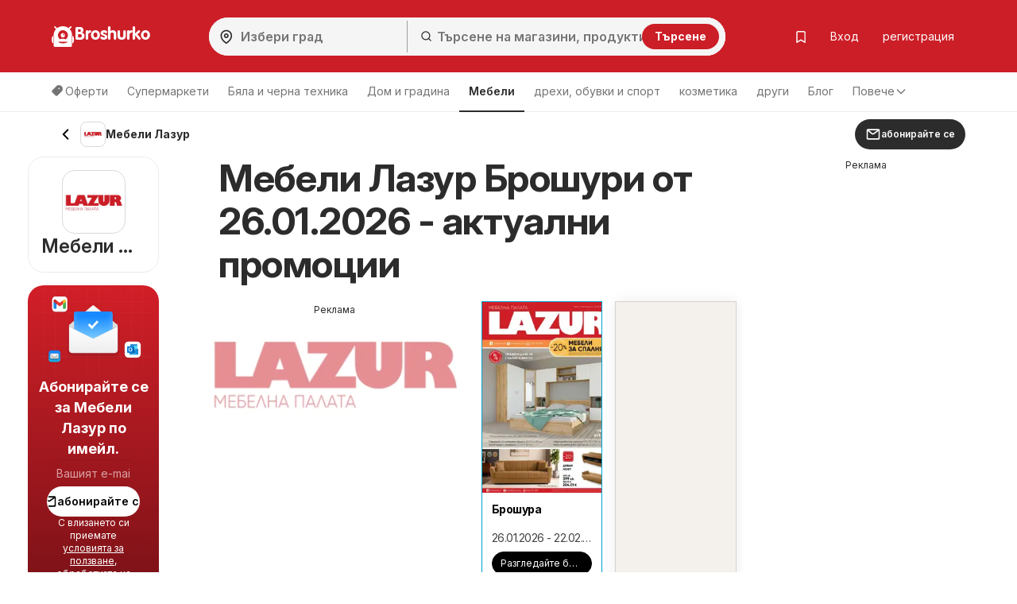

--- FILE ---
content_type: text/html; charset=UTF-8
request_url: https://www.broshurko.bg/js-content/prepare-data/shop-brochures-tiles/?v=visibleBrochureslist&u=%2Fjs-content%2Fprepare-data%2Fshop-brochures-tiles%2F&p=0&c=shop-69-brochures-prepend&d%5Bshop_id%5D=69&d%5Btype%5D=visible&d%5BhasGeo%5D=true&d%5Bi%5D=0&d%5BadAfter%5D=2&d%5BisOffers%5D=0&d%5Blon%5D=23.32&d%5Blat%5D=42.7&m=replace
body_size: 552
content:
{"p":200,"c":"shop-69-brochures-prepend","t":"<div class=\"brochure-thumb col-sm-3 col-xs-6\" data-ad-area=\"{AD}\" data-display=\"{DI}\" data-size=\"{SI}\" data-position=\"{ADP}\" data-brochure-id=\"{BI}\" data-brochure-type=\"{BTI}\" data-brochure-is-main=\"{BIM}\"><a href=\"{U1}\" title=\"{I1A}\" onclick=\"{J1}\"><div class=\"grid-item box blue {C1}\" {A1}><span style='display: none' class='js-leaflet-info' data-info='{INP}'><\/span><div class=\"img-container\"><picture title=\"\"><img class=\"{CLS} \" src=\"{I1DL}\" alt=\"{I1A}\" title=\"\"><\/picture> {EE} <div class=\"chips\" style=\"display: {DA}\"><span><span class=\"fa fa-clock-o fa-fw\"><\/span>{DV}<\/span><\/div> <div class=\"interactive-bag\" style=\"display: {IN}\"><svg xmlns=\"http:\/\/www.w3.org\/2000\/svg\" width=\"24\" height=\"24\" viewBox=\"0 0 24 24\"><g id=\"Group_1140\" data-name=\"Group 1140\" transform=\"translate(-464 -656)\"><rect id=\"Rectangle_635\" data-name=\"Rectangle 635\" width=\"24\" height=\"24\" transform=\"translate(464 656)\" fill=\"none\"\/><g id=\"shopping-bag_1_\" data-name=\"shopping-bag (1)\" transform=\"translate(464 656)\"><path id=\"Path_1294\" data-name=\"Path 1294\" d=\"M6,2,3,6V20a2,2,0,0,0,2,2H19a2,2,0,0,0,2-2V6L18,2Z\" fill=\"none\" stroke=\"#ff5e29\" stroke-linecap=\"round\" stroke-linejoin=\"round\" stroke-width=\"2\"\/><line id=\"Line_42\" data-name=\"Line 42\" x2=\"18\" transform=\"translate(3 6)\" fill=\"none\" stroke=\"#ff5e29\" stroke-linecap=\"round\" stroke-linejoin=\"round\" stroke-width=\"2\"\/><path id=\"Path_1295\" data-name=\"Path 1295\" d=\"M16,10a4,4,0,0,1-8,0\" fill=\"none\" stroke=\"#ff5e29\" stroke-linecap=\"round\" stroke-linejoin=\"round\" stroke-width=\"2\"\/><\/g><\/g><\/svg><\/div><\/div><a href=\"{U1}\" title=\"{I1A}\" onclick=\"{J1}\"><div class=\"letak-description\"><p class=\"grid-item-content\"><strong class=\"\">{T}<\/strong><\/p><p class=\"grid-item-content\"><small class=\"hidden-sm\">{TT}<\/small><small class=\"visible-sm\">{TTT}<\/small><\/p><div class=\"grid-btns clearfix\">{BTN}<\/div><\/div><\/a><\/div><\/a><\/div>","d":[{"C1":" ","A1":" ","U1":"\/\u043c\u0435\u0431\u0435\u043b\u0438-\u043b\u0430\u0437\u0443\u0440\/\u0431\u0440\u043e\u0448\u0443\u0440\u0430-\u043e\u0442-\u043f\u043e\u043d\u0435\u0434\u0435\u043b\u043d\u0438\u043a-26-01-2026-37904\/","I1DL":"https:\/\/eu.leafletscdns.com\/thumbor\/3N8PHQUnlrd6iQmgFOXfjk_FCaM=\/full-fit-in\/240x240\/filters:format(webp):quality(65)\/bg\/data\/69\/37904\/0.jpg?t=1769413758","I1A":"\u041f\u0440\u0435\u0433\u043b\u0435\u0434 \u043d\u0430 \u0411\u0440\u043e\u0448\u0443\u0440\u0430 \u043e\u0442 \u043c\u0430\u0433\u0430\u0437\u0438\u043d \u041c\u0435\u0431\u0435\u043b\u0438 \u041b\u0430\u0437\u0443\u0440 - \u041e\u0444\u0435\u0440\u0442\u0430\u0442\u0430 \u0435 \u0432\u0430\u043b\u0438\u0434\u043d\u0430 \u043e\u0442 26.01.2026","T":"\u0411\u0440\u043e\u0448\u0443\u0440\u0430","TT":"26.01.2026 - 22.02.2026","TTT":"26.01. - 22.02.2026","CLS":"","AD":"","DI":"","SI":"","J1":"","PW":false,"LL":true,"EE":"","IN":"none","DA":"none","DV":"\u041e\u0441\u0442\u0430\u0432\u0430\u0449\u0438 \u0434\u043d\u0438: 26","BTN":"<a class=\"btn btn-alt btn-sm\" href=\"\/\u043c\u0435\u0431\u0435\u043b\u0438-\u043b\u0430\u0437\u0443\u0440\/\u0431\u0440\u043e\u0448\u0443\u0440\u0430-\u043e\u0442-\u043f\u043e\u043d\u0435\u0434\u0435\u043b\u043d\u0438\u043a-26-01-2026-37904\/\" title=\"\u041f\u0440\u0435\u0433\u043b\u0435\u0434 \u043d\u0430 \u0411\u0440\u043e\u0448\u0443\u0440\u0430 \u043e\u0442 \u043c\u0430\u0433\u0430\u0437\u0438\u043d \u041c\u0435\u0431\u0435\u043b\u0438 \u041b\u0430\u0437\u0443\u0440 - \u041e\u0444\u0435\u0440\u0442\u0430\u0442\u0430 \u0435 \u0432\u0430\u043b\u0438\u0434\u043d\u0430 \u043e\u0442 26.01.2026\" style=\"display:block\">\u0420\u0430\u0437\u0433\u043b\u0435\u0434\u0430\u0439\u0442\u0435 \u0431\u0440\u043e\u0448\u0443\u0440\u0430\u0442\u0430<\/a>","INP":"","ADP":"after","BI":37904,"BTI":1,"BIM":1}],"m":"replace","up":"1"}

--- FILE ---
content_type: text/html; charset=utf-8
request_url: https://www.google.com/recaptcha/api2/aframe
body_size: 183
content:
<!DOCTYPE HTML><html><head><meta http-equiv="content-type" content="text/html; charset=UTF-8"></head><body><script nonce="QV4SJJvipv-tXyjnbQiZ4g">/** Anti-fraud and anti-abuse applications only. See google.com/recaptcha */ try{var clients={'sodar':'https://pagead2.googlesyndication.com/pagead/sodar?'};window.addEventListener("message",function(a){try{if(a.source===window.parent){var b=JSON.parse(a.data);var c=clients[b['id']];if(c){var d=document.createElement('img');d.src=c+b['params']+'&rc='+(localStorage.getItem("rc::a")?sessionStorage.getItem("rc::b"):"");window.document.body.appendChild(d);sessionStorage.setItem("rc::e",parseInt(sessionStorage.getItem("rc::e")||0)+1);localStorage.setItem("rc::h",'1769464982373');}}}catch(b){}});window.parent.postMessage("_grecaptcha_ready", "*");}catch(b){}</script></body></html>

--- FILE ---
content_type: application/javascript
request_url: https://www.broshurko.bg/js/joined/common_co.min.js?t=de7fd6ac2199bcaa125b74f1f80ff0fb
body_size: 40441
content:
function slideTo(e){$("html, body").animate({scrollTop:$(e).offset().top},1e3)}function subscribe(e,t=""){$.post("/api/subscribe/",{shopId:e},(function(){const n=new URL(window.location.href);trackingAddShopSubscription({shopOriginalId:e,eventSource:t}),n.searchParams.set("subscribed",!0),window.location.href=n.toString()}))}function deferLinkResource(e,t){var n=document.createElement("link");n.rel=t,n.href=e,document.head.appendChild(n)}function setUpDeferLoading(e,t){t=void 0===t?"":"-"+t,setTimeout((function(){$.each($('[rel="defer-load'+t+'"]'),(function(e,t){$(t).attr("rel",t.attributes["orig-rel"].value)}))}),e)}function setUpCssLoader(){setTimeout((function(){$.each($('[css-loader="defer-load"]'),(function(e,t){$(t).attr("media","screen")}))}),50)}function initCustomCatcherEvent(){$(document).on("beforeSubmit","#emptyBrochureCatcher, #catcher",(function(){var e={emptyBrochureCatcher:registrationAlert,catcher:catcherAlert},t=this.id,n=$(this);return 0===n.find(".has-error").length?$.ajax({url:signupUrl,type:"post",data:n.serialize(),beforeSend:function(){n.find('button[type="submit"] span.fa').removeClass("fa-envelope").addClass("fa-spinner").addClass("fa-spin")},success:function(n){return n=JSON.parse(n),console.log(n),"success"===n.status?(e[t](n.message,"success"),!1):"code"in n&&422===n.code?(e[t](n.errors.email),!1):void e[t](n.message)},complete:function(){n.find("span.fa").removeClass("fa-spin").removeClass("fa-spinner").addClass("fa-envelope"),console.log("complete")},error:function(e){console.log("internal server error"+e)}}):console.log(n.find(".has-error")),!1}))}function initPopupCatcherEvent(){$(document).on("beforeSubmit","#popupCatcher",(function(){var e=$(this),t=$("#subscription-shop_id").val(),n=$("#mailcatcher-email_reg").val();if(e.find(".has-error").length)return!1;submittedCatcher=!0;var o=".js_subscribe-email-flash",a="fa-envelope",r=!1;return $(".modal-content:visible").length&&(o=".modal-content .js_subscribe-email-flash",a="fa-pencil",r=!0),$.ajax({url:signupUrl,type:"post",data:e.serialize(),beforeSend:function(){e.find('button[type="submit"] span.fa').removeClass(a).addClass("fa-spinner").addClass("fa-spin")},success:function(e){if("success"==(e=JSON.parse(e)).status)$(o).slideUp(),!1===e.data.skipPhone?($(o).html(""),$(".js_subscribe-tel").show(),$("#phoneModal .mailcatch-close").hide(),closeSubscribeModal(),$("#phoneModal").modal({backdrop:"static",keyboard:!1}),$(".js_flip").addClass("flipInY animated"),$("#mailcatch_hidden_user_id").val(e.user),dataLayer.push({event:"ga.event",event_category:"web",event_action:"register",event_label:e.form,event_value:0}),$("#phoneModal .dismiss").on("click",dismiss=function(t){if(void 0!==e.message){var n=$("<div>");n.html(e.message),n.addClass("alert-success alert fade in"),$(".js_subscribe-tel-flash").html(n),$(this).off("click",dismiss),$(this).attr("data-dismiss","modal"),$(".field-tel").hide(),$("#phoneCatcherSubmit").hide(),$(this).html(catcher_close_modal),redirectByResponse(e)}else closeSubscribeModal(),redirectByResponse(e)})):($(o).slideUp((function(){$(o).html("")})),dataLayer.push({event:"ga.event",event_category:"web",event_action:"register",event_label:e.form,event_value:0}),void 0!==e.verification&&""!=e.verification&&1==e.verification?createRecShopModal("form-subscribe-modal",t,e.user,n,e.recommendationShops):(closeSubscribeModal(),redirectByResponse(e)));else{if("code"in e){if(409==e.code&&r)return $(o).slideUp(),$(".js_subscribe-text").length&&($(".js_subscribe-text").find("h2").text(e.data.title),$(".js_subscribe-text").find(".lead").text(e.data.title)),$(".js_email-subscribe-part").length&&$(".js_email-subscribe-part").hide(),$(".js_psw-subscribe-part").length&&$(".js_psw-subscribe-part").removeClass("hidden"),$("#mailcatch_hidden_is_existing").length&&$("#mailcatch_hidden_is_existing").val(!0),!1;if(422==e.code)return r?registrationAlert(e.errors.email):catcherAlert(e.errors.email),!1}r?registrationAlert(e.message):catcherAlert(e.message)}},complete:function(){e.find("span.fa").removeClass("fa-spin").removeClass("fa-spinner").addClass(a)},error:function(e){console.log("internal server error"+e)}}),!1}))}function createRecShopModal(e,t,n,o,a){$(".languageSwitcher").remove();var r=$("#"+e);let i="";a.forEach((function(e){let n=t==e.id?"selected":"";i+=`\n            <div class="rec-shop ${n}" data-shop-id="${e.id}">\n                <picture>\n                    <img src="${e.logo}" alt="" title="" >\n                </picture>\n                <div class="rec-check">\n                    <i class="fa fa-check" aria-hidden="true"></i>\n                </div>\n                <div class="shop-name">${e.name}</div>\n            </div>\n        `})),r.html(`\n            <h2 class="rec-shop-h2">${jsTranslateReg.rec_shop_h2}</h2>\n            <div class='rec-shop-container'>${i}</div>\n            <div class="rec-btns-container">\n                <div class="rec-shop-skip-btn" onclick="recShopSkip('${e}','${n}','${o}')">${jsTranslateReg.rec_shop_skip_btn}</div>\n                <div class="rec-shop-save-btn" onclick="recShopSave('${e}','${n}','${o}')">${jsTranslateReg.rec_shop_save_btn}</div>\n            </div>\n        `),r.css({"padding-bottom":"50px","padding-top":"50px"}).slideDown(),$("body").on("click",".rec-shop",(function(){$(this).toggleClass("selected")}))}function recShopSave(e,t,n){let o=[];$(".rec-shop.selected").each((function(){o.push($(this).data("shop-id"))})),$.ajax({url:`${subscribeShopsLink}`,type:"POST",data:{userId:t,email:n,shops:o},success:function(e){}}),recShopSkip(e,t,n)}function recShopSkip(e,t,n){let o,a=$("#"+e);o="undefined"==t||"null"==t?`\n            <div class="rec-social-check-container">\n                <span class="rec-social-check">\n                    <i class="fa fa-check" aria-hidden="true"></i>\n                </span>\n            </div>\n            <h2 class="rec-email-h2 rec-social-color">${jsTranslateReg.rec_social_h2}</h2>\n            <div class="rec-social-btn-container">\n                <a href="/" class="rec-social-btn">${jsTranslateReg.rec_social_btn}</a>\n            </div>\n        `:`\n            <div class="rec-email-image"><object type="image/svg+xml" data="${regListSvg}"></object></div>\n            <h2 class="rec-email-h2">${jsTranslateReg.rec_email_h2}</h2>\n            <div class="rec-email-text">${jsTranslateReg.rec_email_text}</div>\n        `,a.slideUp((function(){a.html(o),a.css({"padding-bottom":"50px","padding-top":"50px"}).slideDown()}))}function showResponseMessage(e,t,n){e.find("img").attr("src",tick).css({marginTop:"55px",width:"125px"}),$(".modal-cta").find("h2").html(n.message1).css({color:"#535353"}),$(".modal-cta").find(".lead").html(""),t.slideUp((function(){t.html("<h2>"+n.message2+"</h2>").css({"text-align":"center",color:"#00A3D1"}),t.css({"padding-bottom":"50px"}).slideDown()}))}function customAlert(e,t,n){t=void 0===t?"danger":t;var o=$(n),a=$("<div>").html(e).addClass("alert-"+t+" alert");o.height()>0&&"none"!=o.css("display")?o.html(a):o.hide().html(a).slideDown()}function registrationAlert(e,t){customAlert(e,t,".js_subscribe-email-flash")}function catcherAlert(e,t,n){customAlert(e,t,(n=void 0===n?"body":n)+" .js_subscribe-email-flash-side")}function resendVerifyEmail(e,t,n){var o=$("#form-subscribe-modal .js_subscribe-email-flash"),a=$(".the-page .alert-danger"),r=!1;null===t.closest(".the-page")?0===o.find(".load-info").length&&(r=!0,o.css({position:"relative"}).find("div.alert").css({opacity:"0.8"}).append('<img src="'+preloader+'" style="height:30px;position:absolute;right:0;bottom:0;" class="load-info">')):(a.find(".close").remove(),0===a.find(".load-info").length&&(r=!0,a.css({position:"relative",opacity:"0.8"}).append('<img src="'+preloader+'" style="height:30px;position:absolute;right:5px;top:10px;" class="load-info">'))),r&&$.ajax({url:signupUrl,type:"post",data:{resendVerifyEmail:e},success:function(e,n){if("success"==(e=JSON.parse(e)).status)null==t.closest(".the-page")?o.find("div.alert").css({opacity:"1"}).removeClass("alert-danger").addClass("alert-success").html(e.message).find("img").remove():a.css({opacity:"1"}).removeClass("alert-danger").addClass("alert-success").html(e.message).find("img").remove();else{var r=$("<div>").html(e.message).addClass("alert-danger alert");o.height()>0?o.html(r):o.hide().html(r).slideDown()}},error:function(e){console.log("internal server error "+e)}}),n.preventDefault()}function redirectByResponse(e){void 0!==e.redirect&&""!=e.redirect?window.location.href=e.redirect:window.location.reload()}function initShowHideButton(e){var t=$(e);if(t.length){var n='<span class="fa fa-eye"></span>';t.wrap('<div class="show-hide-wrap"></div>'),t.parent().prepend('<span class="show-hide">'+n+"</span>");var o=t.parent().find(".show-hide");o.on("click",(function(){"password"===t.attr("type")?(t.prop("type","text"),o.html('<span class="fa fa-eye-off"></span>')):(t.prop("type","password"),o.html(n))}))}}function rgb2hex(e){function t(e){return("0"+parseInt(e).toString(16)).slice(-2)}return"#"+t((e=e.match(/^rgba?\((\d+),\s*(\d+),\s*(\d+)(?:,\s*(\d+))?\)$/))[1])+t(e[2])+t(e[3])}function getQueryParams(){for(var e=window.location.search.substring(1).split("&"),t=[],n=0;n<e.length;n++){var o=e[n].split("="),a=decodeURIComponent(o[0]),r=decodeURIComponent(o[1]||"");t[a]=r}return t}function trackLogin(){let e=CookieManager.getCookie("newLogin")||!1;if(e){let t=JSON.parse(decodeURIComponent(e));window.dataLayer.push({event:"ga4.login",event_data:{event_source:t.source,method:t.method}}),CookieManager.deleteCookie("newLogin")}}function trackSignup(){let e=CookieManager.getCookie("newRegistration")||!1;if(e){let t=JSON.parse(decodeURIComponent(e));window.dataLayer.push({event:"ga4.sign_up",event_data:{event_source:getRegistrationSource(t),method:t.method}})}}function getRegistrationSource(e){let t=e.source||"";if(!t||"unknown"===t)try{const e=sessionStorage.getItem("sign_up_popup_source");t=e||"unknown"}catch(e){console.warn("Nepodarilo sa načítať source zo session storage:",e),t="unknown"}return t}function afterRegistered(...e){(CookieManager.getCookie("newRegistration")||!1)&&(e.forEach((e=>{"function"==typeof e&&e()})),CookieManager.deleteCookie("newRegistration"))}function afterLogged(...e){(CookieManager.getCookie("newLogin")||!1)&&(e.forEach((e=>{"function"==typeof e&&e()})),CookieManager.deleteCookie("newLogin"))}function getRandomObjectFromArray(e){if(0===e.length)return null;return e[Math.floor(Math.random()*e.length)]}function ensureMaxEntries(e,t){e.length>t&&e.shift()}function observeShopThumbsLoad(e=changeThumbsLinksToDetailPage){const t=document.querySelector(".skeleton-loader"),n=(t,n)=>{for(const o of t)if("attributes"===o.type&&"class"===o.attributeName){o.target.classList.contains("done")&&(e(),n.disconnect())}};if(t&&!t.classList.contains("done")){new MutationObserver(n).observe(t,{attributes:!0})}else e()}function changeThumbsLinksToDetailPage(){var e=[1,4];$(".page-body>.letaky-grid .col-sm-3 a").each((function(){let t=$(this).closest(".brochure-thumb");if(t&&e.includes(t.data("brochure-type"))&&!t.data("partner-brochure-id")){let e=$(this).attr("href").split("/")[1];e&&t.data("brochure-id")&&($(this).attr("onclick",`trackDetailBrochureClickMain(${t.data("brochure-id")}, '${$(this).attr("href")}')`),$(this).attr("href",`${e}/${translatedUrlDetail}/?brochureId=${t.data("brochure-id")}`))}}))}function initFormSubmit(e){var t=$("#login-form");e.preventDefault(),$.ajax({type:"POST",url:t.attr("action")+"?requested_url="+document.URL,data:t.serialize()}).done((function(e){var t=$($.grep($(e),(function(e){return"loginModal"===e.id}))[0]);$("#loginModal .modal-content").html(t.find(".modal-content").html()),initShowHideButton("#modal-login #loginform-password"),initGoogleButton((function(){window.location.reload()}),googleButtonFailed,"login");var n=e.match(/"jQuery\('#login-form'\).+?}], \[]\);"/g)[0],o=(n=n.substring(1,n.length-1)).replaceAll('\\"','"');new Function(o)()}))}function trackPageShow(e){window.dataLayer.push({event:"ga4.leaflet_page_show",event_data:{type:"page_"+e}})}function trackOfferClickToGA(e){setTimeout((()=>{window.dataLayer.push({event:"ga4.promo_click",event_data:{type:"offers",placement:e}})}),0)}function throttleFn(e,t){let n,o;return function(){const a=this,r=arguments;o?(clearTimeout(n),n=setTimeout((function(){Date.now()-o>=t&&(e.apply(a,r),o=Date.now())}),t-(Date.now()-o))):(e.apply(a,r),o=Date.now())}}function initSpecificYieldClassForPaginator(){if(["JP"].includes(countryCode)&&isBing()){const e="JP"===countryCode?"https://cdn.nuload.net/saishinchirashi_jp/ad.js":"";if(e&&!document.querySelector(`script[src="${e}"]`)){const t=document.createElement("script");t.type="module",t.src=e,document.head.appendChild(t)}addSpecificYieldClassForPaginator()}}function addSpecificYieldClassForPaginator(){document.querySelectorAll(".letak-controls a").forEach((e=>{e.classList.contains("nu-reward")||e.classList.add("nu-reward")}))}function trackingAddShopSubscription(e={shopOriginalId:null,eventSource:null}){if(!window.dataLayer||"function"!=typeof window.dataLayer.push)return void console.warn("dataLayer nie je definovaný.");const t={};e.shopOriginalId&&(t.shopOriginalId=e.shopOriginalId),e.eventSource&&(t.event_source=e.eventSource);["bottom_menu","sticky_banner","subheader"].includes(e.eventSource)&&(t.event_source="modal_"+t.event_source),0!==Object.keys(t).length?setTimeout((()=>{window.dataLayer.push({event:"ga4.add_shop_subscription",event_data:t})}),0):console.warn("Žiadne platné dáta na odoslanie do dataLayer.")}function isReferrerFromCurrentDomain(e,t={}){const{allowSubdomains:n=!0,matchPort:o=!1}=t;if(!e||"string"!=typeof e)return!1;try{const t=new URL(e),a=window.location,r=t.hostname,i=a.hostname;return!(r!==i&&(!n||!r.endsWith("."+i))||o&&t.port!==(a.port||("https:"===a.protocol?"443":"80")))}catch(e){return console.error("Error parsing referrer URL:",e),!1}}function buildFromVariable(e,t){if(void 0===window[e])return!1;let n=window[e];const o=$("#"+n.c),a=n.t;if(o.hasClass("done"))return!1;jsBuilder(n,o,a,t)}function jsBuilder(e,t,n,o){if("replace"===o&&$(t).empty(),$.each(e.d,(function(e,a){var r=n;$.each(a,(function(e,t){var n=new RegExp("{"+e+"}","g");r=r.replace(n,t)})),"before"===o?$(t).before(r):$(t).append(r)})),$(t).addClass("done"),void 0!==e.up&&"1"===e.up&&("undefined"!=typeof lazyLoadInstance?lazyLoadInstance.update():initLazyLoad(),"undefined"!=typeof lazyLoadInstanceLogo?lazyLoadInstanceLogo.update():initLazyLoadLogo()),"undefined"!=typeof customJsContentCallback)return customJsContentCallback($(t))}function buildFromVariables(e,t){void 0===t&&(t="append"),$.each(e,(function(e,n){buildFromVariable(n,t)}))}function buildFromGeneratorVariables(e){var t=[];for(var n in $.each(e,(function(e,n){0===n.p?jsBuilderAjaxCall(n):(void 0===t[n.p]&&(t[n.p]=[]),t[n.p].push(n))})),t){var o=t[n];"event"==n?setUpEventListener(n,o):setUpajaxCalls(n,o)}}function setUpEventListener(e,t){$.each(t,(function(e,t){$("#"+t.d.eventVaraibleId).on("click",(function(e){$("body").trigger("jsContentEvent:"+t.v)})),$("body").on("jsContentEvent:"+t.v,(function(e,n){$("body").off("jsContentEvent:"+t.v),jsBuilderAjaxCall(t,n)}))}))}function setUpajaxCalls(e,t){setTimeout((function(){$.each(t,(function(e,t){jsBuilderAjaxCall(t)}))}),e)}async function jsBuilderAjaxCall(e){if(void 0===e||void 0===e.d||void 0===e.d.hasGeo)return callBackend(e);await this.updateDataWithCoordsAndCallBackend(e)}async function updateDataWithCoordsAndCallBackend(e){return await updateDataWithCoords(e),callBackend(e)}async function updateDataWithCoords(e){try{const t=await GeolocationManager.getCoordinates(!0,"contentGenerator.js updateDataWithCoords");t&&("prod"!==window.env&&console.log(`Coordinates lat:${t.lat}, lon:${t.lon} loaded from strategy '${await GeolocationManager.getCurrentStrategy("contentGenerator updateDataWithCoords")}'`),e.d.lon=Math.round(100*t.lon)/100,e.d.lat=Math.round(100*t.lat)/100)}catch(e){console.error(e)}return e}function toQueryParams(e,t){const n={};for(const o in e){const a=e[o],r=t?`${t}[${o}]`:o;"object"==typeof a&&null!==a?Object.assign(n,toQueryParams(a,r)):n[r]=a}return n}async function callBackend(e){const t=new URLSearchParams(toQueryParams(e)).toString();await fetch(`${e.u}?${t}`,{method:"GET",credentials:"omit",headers:{"Content-Type":"application/json","Cache-Control":"max-age=3600, stale-while-revalidate=18000"}}).then((e=>{if(!e.ok)throw new Error("Network response was not ok "+e.statusText);return e.json()})).then((e=>{jsBuilder(e,$("#"+e.c),e.t,e.m)})).catch((t=>{console.log("error loading variable : ",e.v,t)}))}"undefined"!=typeof GTM_ID&&function(e,t,n,o,a){e[o]=e[o]||[],e[o].push({"gtm.start":(new Date).getTime(),event:"gtm.js"});var r=t.getElementsByTagName(n)[0],i=t.createElement(n);i.async=!0,i.defer=!0,i.src="https://www.googletagmanager.com/gtm.js?id="+a,r.parentNode.insertBefore(i,r)}(window,document,"script","dataLayer",GTM_ID);var isMobile=!1,isPhone=!1;function brochureViewEvent(){var e=null;void 0!==_COOKIES.functional&&void 0!==_COOKIES.functional.last_brochure&&(e=_COOKIES.functional.last_brochure),"undefined"==typeof brochureId&&(brochureId=null),e!=brochureId&&(CookieManager.setFunctionalCookie("last_brochure",brochureId,"session"),null!=brochureId&&window.dataLayer.push({event:"ga.event",event_category:"web",event_action:"brochure_visit",event_label:"Brochure: "+brochureId,event_value:0}))}function initBrochureEvents(){"undefined"==typeof setUpBrochureEvents||isMobile||setUpBrochureEvents()}function getFooterHeight(){let e=$("footer").outerHeight()||0,t=0;const n=Array.from(document.querySelectorAll("*")).filter((e=>e.shadowRoot));for(const e of n){const n=e.shadowRoot.querySelector(".ipr-container");if(n){t=n.offsetHeight;break}}return e+t}function mainInit(){$((function(e){function t(){e(".sticky").each((function(){let t=e(this),n=t.find(".sticky-offset"),o=t.find(".stick"),a=e(window).scrollTop(),r=getFooterHeight();if(documentHeight=e(document).height(),windowHeight=e(window).height(),topAnchor=document.querySelector('ins[data-anchor-shown=true][style*="top: 0px"]'),fixOffset=10,computedOffset=0,!t.data("placeholder")){const n=e('<div class="sticky-placeholder"></div>');n.height(o.outerHeight()),n.insertAfter(o),t.data("placeholder",n)}let i=t.data("placeholder");if(n.length&&o.length){if(topAnchor&&(computedOffset=topAnchor.offsetHeight),o.outerHeight()>windowHeight)return o.css({position:"relative",top:"auto",transition:"none"}),void i.hide();if(a>n.offset().top-fixOffset-computedOffset){documentHeight-a-o.outerHeight()-2*fixOffset-computedOffset<r?o.css({position:"absolute",top:documentHeight-r-o.outerHeight()-n.offset().top-fixOffset+"px",transition:"none"}):(o.css({position:"fixed",top:fixOffset+computedOffset+"px",transition:"none"}),i.show())}else o.css({position:"relative",top:"auto",transition:"none"}),i.hide()}}))}let n;e(window).on("scroll resize",(function(){clearTimeout(n),n=setTimeout(t,10)})),t()})),"undefined"!=typeof chan&&CookieManager.setCookie("chan_param",chan,1/24),$("body").on("submit","#report",(function(){return $(this).submit((function(){return!1})),!0})),CookieManager.loadCookies(),"cookies-cosent"in _COOKIES==!0&&1==_COOKIES["cookies-cosent"]?$("#cookies-information").fadeOut():$("#cookies-information").fadeIn(),window.innerWidth>1e3&&$("#cpcModal").modal("show"),brochureViewEvent(),setTimeout((function(){initPopupCatcherEvent(),initCustomCatcherEvent(),initBrochureEvents()}),500),setUpDeferLoading(50,"high"),setUpDeferLoading(500,"low"),setUpDeferLoading(1e3,"lowest"),setUpCssLoader(),"undefined"!=typeof WOW&&new WOW({offset:50}).init()}function footerCookieSettings(){let e=document.querySelector("#liCookieSettings");if(window.hyper_cmp){let t=window.hyper_cmp.configs;0===Object.entries(t).length&&e.remove()}else e.remove()}$(window).width()<=991&&!1===isMobile?isMobile=!0:!0===isMobile&&(isMobile=!1),$(window).width()<=480&&!1===isPhone?isPhone=!0:!0===isPhone&&(isPhone=!1),isMobile&&($("#navbar .nav>ul>li.has_child > a").click((function(){var e=$(this).parents("li.has_child");e.hasClass("dropped-down")?(e.find(".dropdown").slideToggle().find(".clearfix").toggleClass("show"),e.removeClass("dropped-down")):($("#navbar .nav>ul>li.has_child.dropped-down").each((function(){var e=$(this);e.find(".dropdown").slideToggle().find(".clearfix").toggleClass("show"),e.removeClass("dropped-down")})),e.find(".dropdown").slideToggle().find(".clearfix").toggleClass("show"),e.addClass("dropped-down"))})),$("#navbar .nav>ul>li>a.is_category").click((function(e){e.preventDefault()}))),$('[data-toggle="collapse"]').click((function(e){e.preventDefault()})),function(e){e.fn.responsiveCollapse=function(t){var n=e.extend({breakPoint:768,overflowItemText:'Více <span class="fa fa-angle-double-down"></span>'},t),o=e(document).width();return this.filter("ul").each((function(){var t=e(this),a=t.parent(),r=e('<li class="dropdown more hide"><a href="#" class="dropdown-toggle" data-toggle="dropdown">'+n.overflowItemText+'</a><ul class="dropdown dropdown-menu dropdown-menu-right"></ul></li>').appendTo(t),i=e(r).find("ul.dropdown"),s=t.outerWidth(),l=e(a).width()-40;function c(){s=t.outerWidth(),l=e(a).width()-40;var c=e(document).width();e(window).width()<n.breakPoint?function(){var n=e(i).children(),o=n.length;if(o>0)for(var a=0;a<o;a++)e(n[a]).insertBefore(t.children(":last-child"));e(r).addClass("hide")}():s>l?function(){var n=t.children(":not(:last-child)"),o=n.length;if(!(o<1)){e(r).removeClass("hide");for(var a=o-1;a>=0&&(e(n[a]).prependTo(i),!((s=t.outerWidth())<l));a--);}}():0<c-o&&function(){var n=e(r).width(),o=e(i).children(),a=o.length;if(a>0)for(var c=0;c<a;c++)if(e(o[c]).insertBefore(t.children(":last-child")),s=t.outerWidth(),c==a-1&&s-n>l||c!=a-1&&s>l){e(o[c]).prependTo(i);break}0==e(i).children().length&&e(r).addClass("hide")}(),o=c}e(window).resize((function(){c()})).trigger("resize")}))}}(jQuery),$(document).ready((function(){mainInit(),footerCookieSettings()})),window.addEventListener("appinstalled",(function(e){dataLayer.push({event:"ga4.pwa_install",event_data:{label:"installed"}})})),window.addEventListener("beforeinstallprompt",(function(e){e.userChoice.then((function(e){"accepted"===e.outcome?dataLayer.push({event:"ga4.pwa_banner",event_data:{label:"accepted"}}):dataLayer.push({event:"ga4.pwa_banner",event_data:{label:"refused"}})}))}));var isPWAinBrowser=!0;function toShopGtmEvent(e){let t="noaffil";1===parseInt($(e).data("gtm-is-affiliate"))&&(t="affil");let n=parseInt($(e).data("gtm-shop"));window.dataLayer.push({event:"ga.event",event_category:"web",event_action:"shop_button_click",event_label:"click_"+t+"_"+n,event_value:0})}function lazyLoadFavourites(e){loadContent($(e).data("url")).then((function(t){$(e).html('<div class="animated fadeIn">'+t+"</div>"),$(document).trigger("intersect-lazy-load",[e]),setTimeout((function(){lazyLoadUpdateAll()}),400)}))}function loadContent(e){return $.ajax({url:e})}function lazyLoadAds(target){const content=$(target).attr("data-content");$(target).html($.parseJSON(content)[0]),setTimeout((function(){try{eval($(target).attr("data-callback"))}catch(e){console.error(e)}}),80)}function newSocialRegistrationModal(){if(CookieManager.getCookie("newSocialRegistration")){let e=CookieManager.getCookie("newSocialRegistration")||null;$.ajax({url:`${topShopsLink}`,type:"POST",data:{shopId:e},success:function(t){t=JSON.parse(t),$("body").append('\n                    <div class="modal fade subscribeModal" id="socialRegistrationModal" role="dialog" style="top: 8vh; display: none;" data-backdrop="static">\n                        <div class="modal-dialog" role="document">\n                            <div class="modal-content">\n                                <button type="button" class="close" data-dismiss="modal" aria-label="Close"><span aria-hidden="true">×</span></button>\n                              \n                                <div class="tab-content">\n                                    <div class="tab-pane active">\n                                        <div class="modal-body" id="socialRegistrationModalContent" style="padding-bottom: 50px; padding-top: 50px;">\n                                        \n                                        </div>\n                                    </div>\n                                </div>\n                            </div>\n                        </div>\n                    </div>\n                '),createRecShopModal("socialRegistrationModalContent",e,null,null,t.recommendationShops),$("#socialRegistrationModal").modal("show"),CookieManager.deleteCookie("newSocialRegistration")}})}}function cookiesModalAfterRun(){$(".js_save-cookie-settings").click((function(){$("#cookieModal").modal("hide"),CookieManager.setCookie("cookies-cosent",1,365),$("#cookies-information").hide(),cookie_bar_cookies.forEach((function(e){var t=$("input#"+e).is(":checked")?1:0;CookieManager.setCookie(e,t,365),window.dataLayer.push({event:"ga.event",event_category:"web",event_action:"save_settings",event_label:e+": "+(0==t?"off":"on"),event_value:0})}))})),$(".js_allow-all-cookies").click((function(){$("#cookieModal").modal("hide"),CookieManager.setCookie("cookies-cosent",1,365),$("#cookies-information").hide(),cookie_bar_cookies.forEach((function(e){CookieManager.setCookie(e,1,365)}))})),$('.btn-link[data-target="#cookieModal"]').click((function(){$("#cookieModal").find("input[type='checkbox']").prop("checked",!0),$("#cookieModal").find(".small-on").removeClass("hidden"),$("#cookieModal").find(".small-off").addClass("hidden"),$(".nav.nav-pills.nav-stacked .icon-off").addClass("hidden"),$(".nav.nav-pills.nav-stacked .icon-on").removeClass("hidden"),$(".js_marketing_cookies-alert").addClass("hidden")})),$(".js_cookie-policy").change((function(){var e=$(this).parents(".switch-container").attr("id"),t=e.replace("_switch","-tab"),n=$(this).parents(".switch-container");$(this).is(":checked")?(n.find(".small-on").removeClass("hidden"),n.find(".small-off").addClass("hidden"),$("#"+t+" .icon-off").addClass("hidden"),$("#"+t+" .icon-on").removeClass("hidden"),"marketing_cookies_switch"==e&&$(".js_marketing_cookies-alert").addClass("hidden")):(n.find(".small-off").removeClass("hidden"),n.find(".small-on").addClass("hidden"),$("#"+t+" .icon-on").addClass("hidden"),$("#"+t+" .icon-off").removeClass("hidden"),"marketing_cookies_switch"==e&&$(".js_marketing_cookies-alert").removeClass("hidden"))}))}matchMedia("(display-mode: standalone)").matches?isPWAinBrowser=!1:"standalone"in navigator&&(isPWAinBrowser=!navigator.standalone),isPWAinBrowser||dataLayer.push({event:"ga4.mobileApp",event_data:{label:"true"}}),$("#contactFormForm").on("submit",(function(){dataLayer.push({event:"ga.event",event_category:"web",event_action:"contactFormStep2",event_label:"",event_value:0})})),$(".gtm-shop-exit").on("click",(function(){toShopGtmEvent(this)})),function(e,t,n,o){"use strict";var a,r,i,s,l,c=e(t).width(),d=e(t),u="//pagead2.googlesyndication.com/pagead/js/adsbygoogle.js",h=!1,p=150,g=e([]),m=e([]),f=e([]),v=function(e){try{(adsbygoogle=t.adsbygoogle||[]).push({})}catch(e){console.log(e)}var n=e.data("alOptions").onLoad;"function"==typeof n&&e.find("iframe").one("load",(function(){n(e)}))},b=function(e){return parseInt(t.getComputedStyle(e,":before").getPropertyValue("content").slice(1,-1)||9999)},w=function(){if(!m.length)return!0;var t=d.scrollTop(),n=d.height();m.each((function(){var o=e(this),a=o.data("alOptions").laziness+1,r=o.offset().top;if(r-t>n*a||t-r-o.outerHeight()-n*a>0)return!0;m=m.not(o),g=g.add(o),o.data("alOriginalHTML",o.html()).data("alWidth",b(this)).children(":first").addClass("adsbygoogle"),"undefined"!=typeof adsbygoogle?v(o):f=f.add(o),h||(h=!0,e.ajax({url:u,async:!0,cache:!0,dataType:"script",success:function(){f.each((function(){v(e(this))})),f=e([])}}))}))};d.on("scroll",(r=p,i=w,function(){var e=this,t=arguments,n=+new Date;s&&n<s+r?(clearTimeout(l),l=setTimeout((function(){s=n,i.apply(e,t)}),r)):(s=n,i.apply(e,t))})).on("resize",function(n,o){return function(){if(e(t).width()!=c){c=e(t).width();var r=this,i=arguments,s=+new Date;clearTimeout(a),a=setTimeout((function(){o.apply(r,i)}),n)}}}(p,(function(){if(!g.length)return!0;var t=!1;g.each((function(){var n=e(this);n.data("alWidth")!=b(this)&&(g=g.not(n),n.html(n.data("alOriginalHTML")),m=m.add(n),t=!0)})),t&&w()}))),e.fn.adsenseLoader=function(t){return"string"!=typeof t&&(t=e.extend({},{laziness:1,onLoad:!1},t)),this.each((function(){var n=e(this);"destroy"===t?(n.html(n.data("alOriginalHTML")),m=m.not(n),g=g.not(n),f=f.not(n)):(n.data("alOptions",t),m=m.add(n))})),"destroy"!==t&&w(),this},e.adsenseLoaderConfig=function(e){void 0!==e.scriptUrl&&(u=e.scriptUrl),void 0!==e.throttle&&(p=e.throttle)}}(jQuery,window,document),$(".adsense").adsenseLoader({onLoad:function(e){e.addClass("adsense--loaded")}}),function(){"use strict";if("object"==typeof window)if("IntersectionObserver"in window&&"IntersectionObserverEntry"in window&&"intersectionRatio"in window.IntersectionObserverEntry.prototype)"isIntersecting"in window.IntersectionObserverEntry.prototype||Object.defineProperty(window.IntersectionObserverEntry.prototype,"isIntersecting",{get:function(){return this.intersectionRatio>0}});else{var e=window.document,t=[];o.prototype.THROTTLE_TIMEOUT=100,o.prototype.POLL_INTERVAL=null,o.prototype.USE_MUTATION_OBSERVER=!0,o.prototype.observe=function(e){if(!this._observationTargets.some((function(t){return t.element==e}))){if(!e||1!=e.nodeType)throw new Error("target must be an Element");this._registerInstance(),this._observationTargets.push({element:e,entry:null}),this._monitorIntersections(),this._checkForIntersections()}},o.prototype.unobserve=function(e){this._observationTargets=this._observationTargets.filter((function(t){return t.element!=e})),this._observationTargets.length||(this._unmonitorIntersections(),this._unregisterInstance())},o.prototype.disconnect=function(){this._observationTargets=[],this._unmonitorIntersections(),this._unregisterInstance()},o.prototype.takeRecords=function(){var e=this._queuedEntries.slice();return this._queuedEntries=[],e},o.prototype._initThresholds=function(e){var t=e||[0];return Array.isArray(t)||(t=[t]),t.sort().filter((function(e,t,n){if("number"!=typeof e||isNaN(e)||e<0||e>1)throw new Error("threshold must be a number between 0 and 1 inclusively");return e!==n[t-1]}))},o.prototype._parseRootMargin=function(e){var t=(e||"0px").split(/\s+/).map((function(e){var t=/^(-?\d*\.?\d+)(px|%)$/.exec(e);if(!t)throw new Error("rootMargin must be specified in pixels or percent");return{value:parseFloat(t[1]),unit:t[2]}}));return t[1]=t[1]||t[0],t[2]=t[2]||t[0],t[3]=t[3]||t[1],t},o.prototype._monitorIntersections=function(){this._monitoringIntersections||(this._monitoringIntersections=!0,this.POLL_INTERVAL?this._monitoringInterval=setInterval(this._checkForIntersections,this.POLL_INTERVAL):(a(window,"resize",this._checkForIntersections,!0),a(e,"scroll",this._checkForIntersections,!0),this.USE_MUTATION_OBSERVER&&"MutationObserver"in window&&(this._domObserver=new MutationObserver(this._checkForIntersections),this._domObserver.observe(e,{attributes:!0,childList:!0,characterData:!0,subtree:!0}))))},o.prototype._unmonitorIntersections=function(){this._monitoringIntersections&&(this._monitoringIntersections=!1,clearInterval(this._monitoringInterval),this._monitoringInterval=null,r(window,"resize",this._checkForIntersections,!0),r(e,"scroll",this._checkForIntersections,!0),this._domObserver&&(this._domObserver.disconnect(),this._domObserver=null))},o.prototype._checkForIntersections=function(){var e=this._rootIsInDom(),t=e?this._getRootRect():{top:0,bottom:0,left:0,right:0,width:0,height:0};this._observationTargets.forEach((function(o){var a=o.element,r=i(a),s=this._rootContainsTarget(a),l=o.entry,c=e&&s&&this._computeTargetAndRootIntersection(a,t),d=o.entry=new n({time:window.performance&&performance.now&&performance.now(),target:a,boundingClientRect:r,rootBounds:t,intersectionRect:c});l?e&&s?this._hasCrossedThreshold(l,d)&&this._queuedEntries.push(d):l&&l.isIntersecting&&this._queuedEntries.push(d):this._queuedEntries.push(d)}),this),this._queuedEntries.length&&this._callback(this.takeRecords(),this)},o.prototype._computeTargetAndRootIntersection=function(t,n){if("none"!=window.getComputedStyle(t).display){for(var o,a,r,s,c,d,u,h,p=i(t),g=l(t),m=!1;!m;){var f=null,v=1==g.nodeType?window.getComputedStyle(g):{};if("none"==v.display)return;if(g==this.root||g==e?(m=!0,f=n):g!=e.body&&g!=e.documentElement&&"visible"!=v.overflow&&(f=i(g)),f&&(o=f,a=p,r=void 0,s=void 0,c=void 0,d=void 0,u=void 0,h=void 0,r=Math.max(o.top,a.top),s=Math.min(o.bottom,a.bottom),c=Math.max(o.left,a.left),d=Math.min(o.right,a.right),h=s-r,!(p=(u=d-c)>=0&&h>=0&&{top:r,bottom:s,left:c,right:d,width:u,height:h})))break;g=l(g)}return p}},o.prototype._getRootRect=function(){var t;if(this.root)t=i(this.root);else{var n=e.documentElement,o=e.body;t={top:0,left:0,right:n.clientWidth||o.clientWidth,width:n.clientWidth||o.clientWidth,bottom:n.clientHeight||o.clientHeight,height:n.clientHeight||o.clientHeight}}return this._expandRectByRootMargin(t)},o.prototype._expandRectByRootMargin=function(e){var t=this._rootMarginValues.map((function(t,n){return"px"==t.unit?t.value:t.value*(n%2?e.width:e.height)/100})),n={top:e.top-t[0],right:e.right+t[1],bottom:e.bottom+t[2],left:e.left-t[3]};return n.width=n.right-n.left,n.height=n.bottom-n.top,n},o.prototype._hasCrossedThreshold=function(e,t){var n=e&&e.isIntersecting?e.intersectionRatio||0:-1,o=t.isIntersecting?t.intersectionRatio||0:-1;if(n!==o)for(var a=0;a<this.thresholds.length;a++){var r=this.thresholds[a];if(r==n||r==o||r<n!=r<o)return!0}},o.prototype._rootIsInDom=function(){return!this.root||s(e,this.root)},o.prototype._rootContainsTarget=function(t){return s(this.root||e,t)},o.prototype._registerInstance=function(){t.indexOf(this)<0&&t.push(this)},o.prototype._unregisterInstance=function(){var e=t.indexOf(this);-1!=e&&t.splice(e,1)},window.IntersectionObserver=o,window.IntersectionObserverEntry=n}function n(e){this.time=e.time,this.target=e.target,this.rootBounds=e.rootBounds,this.boundingClientRect=e.boundingClientRect,this.intersectionRect=e.intersectionRect||{top:0,bottom:0,left:0,right:0,width:0,height:0},this.isIntersecting=!!e.intersectionRect;var t=this.boundingClientRect,n=t.width*t.height,o=this.intersectionRect,a=o.width*o.height;this.intersectionRatio=n?Number((a/n).toFixed(4)):this.isIntersecting?1:0}function o(e,t){var n,o,a,r=t||{};if("function"!=typeof e)throw new Error("callback must be a function");if(r.root&&1!=r.root.nodeType)throw new Error("root must be an Element");this._checkForIntersections=(n=this._checkForIntersections.bind(this),o=this.THROTTLE_TIMEOUT,a=null,function(){a||(a=setTimeout((function(){n(),a=null}),o))}),this._callback=e,this._observationTargets=[],this._queuedEntries=[],this._rootMarginValues=this._parseRootMargin(r.rootMargin),this.thresholds=this._initThresholds(r.threshold),this.root=r.root||null,this.rootMargin=this._rootMarginValues.map((function(e){return e.value+e.unit})).join(" ")}function a(e,t,n,o){"function"==typeof e.addEventListener?e.addEventListener(t,n,o||!1):"function"==typeof e.attachEvent&&e.attachEvent("on"+t,n)}function r(e,t,n,o){"function"==typeof e.removeEventListener?e.removeEventListener(t,n,o||!1):"function"==typeof e.detatchEvent&&e.detatchEvent("on"+t,n)}function i(e){var t;try{t=e.getBoundingClientRect()}catch(e){}return t?(t.width&&t.height||(t={top:t.top,right:t.right,bottom:t.bottom,left:t.left,width:t.right-t.left,height:t.bottom-t.top}),t):{top:0,bottom:0,left:0,right:0,width:0,height:0}}function s(e,t){for(var n=t;n;){if(n==e)return!0;n=l(n)}return!1}function l(e){var t=e.parentNode;return t&&11==t.nodeType&&t.host?t.host:t&&t.assignedSlot?t.assignedSlot.parentNode:t}}(),observeElements(".intersect-lazy-load",{rootMargin:"300px 0px"},{fn:lazyLoadFavourites}),observeElements(".intersect-ads-load",{rootMargin:"100px 0px"},{fn:lazyLoadAds}),$(window).on("load",(function(){$(".nav-wrapper").addClass("overflow-visible"),$(document).width()>1024&&$(".nav ul.navbar-nav").responsiveCollapse({breakPoint:1007,overflowItemText:wrapperTxt+'<svg aria-hidden="true" width="16" height="16" viewBox="0 0 16 16" fill="none" xmlns="http://www.w3.org/2000/svg">\n                        <g>\n                            <path fill-rule="evenodd" clip-rule="evenodd" d="M13.1099 5.55641C12.8124 5.25887 12.33 5.25887 12.0324 5.55641L8.26912 9.31972C8.12035 9.46849 7.87914 9.46849 7.73037 9.31972L3.96707 5.55641C3.66952 5.25887 3.18711 5.25887 2.88957 5.55641C2.59203 5.85395 2.59203 6.33636 2.88957 6.6339L7.461 11.2053C7.75854 11.5029 8.24095 11.5029 8.53849 11.2053L13.1099 6.63391C13.4075 6.33636 13.4075 5.85395 13.1099 5.55641Z" fill="currentColor"></path>\n                        </g>\n                    </svg>'}),$(document).on("intersect-lazy-load",(function(e,t){"/ajax/get-facebook-connect"===$(t).data("url")&&FB.XFBML.parse()}))})),$((function(){newSocialRegistrationModal(),$(".admin-info").on("click",(function(e){e.preventDefault();var t=$("#admindropdown"),n=$(this).data("brochure-id");if(t.hasClass("open"))t.removeClass("open");else{var o=void 0!==n?$(this).attr("href")+"?brochureId="+n:$(this).attr("href");$.ajax({beforeSend:function(){$(".admin-info").html("...")},complete:function(){$(".admin-info").html("i")},dataType:"json",url:o,success:function(e){if(void 0!==e){var n='<table class="admin-info-table">';$.each(e,(function(e,t){n=n+'<tr><td class="admin-info-table__label"><b>'+e+':</b></td><td class="admin-info-table__content"> '+t+"</td></tr>"})),n+="</table>",$(".dropdown-content",t).css({padding:"8px","min-width":"500px",left:"-56px"}).html(n),t.addClass("open")}},error:function(e){302==e.status?(window.alert("Chýbajúce oprávnenie na zozbrazenie obsahu!"),e.stop()):window.alert("Systémová chyba!")}})}}))})),$(".js_hide-notifications-floating").click((function(e){e.preventDefault(),$("#floating-push-dialog").addClass("hidden")})),$(".js_push_notification-switch").click((function(e){e.preventDefault(),$(this).toggleClass("btn-active").trigger("blur")})),$("#allow_cookies").click((function(e){e.preventDefault(),CookieManager.setCookie("cookies-cosent",1,365),cookie_bar_cookies.forEach((function(e){CookieManager.setCookie(e,1,365)})),$("#cookies-information").hide()}));var jqReady="undefined"!=typeof $;function isDocumentInReadyState(){return"complete"==window.document.readyState}function contactFotmAlternativeMail(e,t,n,o,a){if(!jqReady)return!1;var r=$(e).html();$(e).html('<span class="fa fa-spinner fa-spin" style="padding:0"></span>'),1===t?$.ajax({url:modalContactForm1+window.location.search}).done((function(o){$("#contactForm"+t).html(o).modal("show"),$(e).html(r),dataLayer.push({event:"ga.event",event_category:"web",event_action:"contactFormStep"+n,event_label:"",event_value:0})})).fail((function(e){alert(e.message)})):0===t&&$.ajax({url:modalContactForm0,type:"POST",data:{sef:o,name:a}}).done((function(o){$("#contactForm"+t).html(o).modal("show"),$(e).html(r),dataLayer.push({event:"ga.event",event_category:"web",event_action:"contactFormStep"+n,event_label:"",event_value:0})})).fail((function(e){alert(e.message)}))}function cookieConsent(){window.dataLayer.push({event:"ga4.menu_click",event_data:{placement:"bottom_menu",type:"cookie_show_details"}}),window.Didomi&&window.Didomi.notice?window.Didomi.notice.show():window.googlefc&&window.googlefc.callbackQueue&&window.googlefc.callbackQueue.push(window.googlefc.showRevocationMessage)}isDocumentInReadyState()?jqReady=!0:window.document.onReadyStateChange=function(){jqReady=isDocumentInReadyState()},window.onload=function(){jqReady=!0};var Loader=function(){this.stop=function(){setTimeout((function(){$(".modal-loader").hide()}),400)},this.start=function(){$(".modal-loader").show()}};function login(e,t){t.preventDefault();var n=$(e).html(),o=$("#modal-login"),a=(o.attr("data-status"),new Loader);return document.getElementById("otp")&&document.getElementById("otp").remove(),$.ajax({dataType:"html",method:"POST",url:loginForm,beforeSend:function(){$(e).html('<span class="fa fa-spinner fa-spin" style="padding:0"></span>')},complete:function(){$(e).html(n),initGoogleButton((function(){window.location.reload()}),googleButtonFailed,"login")},success:function(e){e&&(o.html(e).find("#loginModal").modal("show"),o.attr("data-status","done"),$(".js-ggogle-login-btn").attr("data-google-subscribed-to-id",null),$("#google-btn").on("click",(function(){a.start()})),$("#login-form").on("beforeValidate",(function(){a.start()})),$("#login-form").on("afterValidate",(function(){a.stop()})))},error:function(e){alert(e.message)}})}function registration(e,t,n,o,a){if(!jqReady)return!1;if(t.preventDefault(),document.getElementById("otp")&&document.getElementById("otp").remove(),e)var r=$(e).html();var i=$("#modal-registration"),s=i.attr("data-status"),l=new Loader;"done"==s?i.find("#subscribeModal").modal("show"):(e&&$(e).html('<span class="fa fa-spinner fa-spin" style="padding:0"></span>'),$.ajax({url:registrationForm,type:"POST",data:{shop:n}}).done((function(t){i.html(t),drawRegistrationModal(a),setPopupPageInfoForPartnerEvents(),i.attr("data-status","done"),""!==n&&$(".js-ggogle-login-btn").attr("data-google-subscribed-to-id",n),e&&$(e).html(r),$("#google-btn").on("click",(function(){l.start()})),$("#popupCatcher").on("beforeValidate",(function(){l.start()})),$("#popupCatcher").on("afterValidate",(function(){l.stop()})),setRedirectUrl()})).fail((function(e){alert(e.message)})))}function setPopupPageInfoForPartnerEvents(){const e=new URL(window.location);localStorage.setItem("partnerBrochurePopupOpened",JSON.stringify({url:e.pathname,partnerBrochureId:"undefined"!=typeof partnerBrochureId?partnerBrochureId:null}))}var googleInitCount=0;function initGoogleButton(e,t,n,o){if(o=o||300,googleInitCount>=30)return!1;if("function"!=typeof initGoogleButton)googleInitCount+=1,setTimeout(initGoogleButton,100);else{let e=new URL(window.location.href),t="undefined"!=typeof shop_id?shop_id:$("#subscription-shop_id").val()||"",a="google_"+n,r=languageCode+"_"+countryCode,i=["LT","RS"],s=e.protocol+"//"+e.hostname+"/google-login/login/google-login/";i.includes(countryCode)||(s+="?subscribedToId="+t+"&referrer="+window.location.href),google.accounts.id.initialize({client_id:$("meta[name=google-signin-client_id]").attr("content"),ux_mode:"redirect",login_uri:s}),$("#"+a).length&&google.accounts.id.renderButton(document.getElementById(a),{width:o,shape:"circle",locale:r})}}function googleButtonResponse(e){(e="object"==typeof e?e:JSON.parse(e)).status=void 0===e.status?"500":e.status,e.message=void 0===e.message?"":e.message,200==e.status?window.location.reload():"2"===e.status.toString()[0]?registrationAlert(e.message,"success"):registrationAlert(e.message),(new Loader).stop()}function googleButtonFailed(){(new Loader).stop()}var rmFailCount=0;function drawRegistrationModal(e){!$("#subscribeModal")&&rmFailCount<20?(rmFailCount+=1,setTimeout((function(){drawRegistrationModal(e)}),100)):($("#subscribeModal").modal("show"),lazyLoadUpdateAll(),setTimeout((function(){$("#subscribeModal").show(),initGoogleButton(googleButtonResponse,googleButtonFailed,"registration")}),800),void 0!==e&&""!=e&&$("#subscribeModal").on("hidden.bs.modal",(function(){window.location.href=e})))}function trackRegistrationShow(e){if(!e)return!1;const t="true"===e.dataset.tracking,n=e.dataset.source;return!(!t||!n)&&(window.dataLayer=window.dataLayer||[],window.dataLayer.push({event:"ga4.sign_up_popup_show",event_data:{event_source:n}}),sessionStorage.setItem("sign_up_popup_source",n),!0)}function setRedirectUrl(){if($('[hreflang="'+$("#switchLanguage").val()+'"]',document).length>0){var e=$('[hreflang="'+$("#switchLanguage").val()+'"]',document).prop("href");$(".redirectUrl",$("form")).val(e)}}function closeSubscribeModal(){$(".subscribeModal.in").fadeOut(200)}function closeCompleteSubscribeModal(){}function clearReferrals(){$(".referrer").val(""),$(".subscription_process_shop_id").val("")}function openResetPasswordModal(){$(".modal.in:visible").modal("hide"),$.ajax({dataType:"html",method:"POST",url:"/ajax/reset-password-modal/",success:function(e){e&&$("#modal-reset-password").html(e).find("#resetPasswordModal").modal("show")},error:function(e){alert(e.message)}})}function openRegistrationModalAfterCitySelect(e){console.log("openRegistrationModalAfterCitySelect");const t="undefined"!=typeof IS_GUEST&&IS_GUEST,n=sessionStorage.getItem("regPopupOpenedCityModal");t&&null===n&&(registration(null,e,window.shop_id,null,$(".navigate-brochure.pages-btn-current").attr("href")),setTimeout((function(){document.getElementById("popup-catcher-registration-source").value="location_popup"}),150),window.dataLayer=window.dataLayer||[],window.dataLayer.push({event:"ga4.sign_up_popup_show",event_data:{event_source:"location_popup"}}),sessionStorage.setItem("regPopupOpenedCityModal","1"),sessionStorage.setItem("sign_up_popup_source","location_popup"))}function showTopPopup(){$(".floating-mail-catcher.top-pos").trigger("toggle")}function showBottomPopup(){null===window.sessionStorage.getItem("mailcatcher-banner-popup")&&$(".floating-mail-catcher.kimbino-banner, .floating-mail-catcher.only-catcher").addClass("shown")}function tableCollapse(){$(".js_table-collapse").addClass("table-collapsed"),$(".js_table-collapse-btn").click((function(e){e.preventDefault();var t,n=$(this).data("table");t=$("#"+n).hasClass("table-collapsed")?$("#"+n+" table").prop("scrollHeight"):250,$("#"+n).animate({height:t+"px"},500,"linear",(function(){$("#"+n).toggleClass("table-collapsed")})),$(this).toggleClass("collapsed-out")}))}function catcherCounter(e){if("undefined"!=typeof PROCESS_CATCHER_A_TAG_EVENT&&!0===PROCESS_CATCHER_A_TAG_EVENT){let n=$(this).attr("href");if(n&&n.toString().includes("?page=12"))return;if(!$(e.target).closest("#cookies-information, #cookieModal").length){var t;CookieManager.loadCookies();"undefined"!=typeof IS_GUEST&&IS_GUEST;isNaN(_COOKIES.catcherCliks)?t=1:(t=_COOKIES.catcherCliks,t++),CookieManager.setCookie("catcherCliks",t,1)}}}function closeMailCatcherPopup(){$(".floating-mail-catcher.kimbino-banner, .floating-mail-catcher.only-catcher").removeClass("shown"),window.sessionStorage.setItem("mailcatcher-banner-popup","true")}function isPPCType(e){return CookieManager.getCookie("isPPC")===e}function isPPC(){return!!CookieManager.getCookie("isPPC")}function isBing(){return!(!document.location.search.match(/[\&\?]msclkid=([^\&]+)/i)&&!document.cookie.match(/(?:;|^)\s?sessionAdClickId=msclkid:([^;]+);/))}$((function(){$(document).on("click",(function(e){$("#loginModal").is(":visible")&&($(e.target).parents(".modal-content").length||$(e.target).hasClass("fa-eye-off")||$(e.target).hasClass("fa-eye"))})),$(document).on("click",".user-login",(function(e){e.preventDefault(),clearReferrals(),jqReady&&login(this,e)})),$(".user-registration").on("click",(function(e){e.preventDefault(),trackRegistrationShow(this),jqReady&&registration(this,e,$(this).data("shop"))})),$(document).on("click",".languageSwitcher .change-language",(function(e){e.preventDefault();var t=$(this).closest(".modal-content-wrapper"),n=$(this).data(),o={language:n.language};$("#subscription-shop_id","#subscribeModal").length>0&&(o.shop=$("#subscription-shop_id","#subscribeModal").val()),$.ajax({dataType:"html",method:"POST",data:o,url:n.url,success:function(e){e&&($("#jsCode_popupCatcher, #jsCode_phoneCatcher, #jsCode_login_form_modal",document).remove(),$("li.active",t).removeClass("active"),t.html(e),t.find(".subscribeModal").addClass("in").show(),shadow_layer=$(".modal-backdrop.fade.in")[0],$(shadow_layer).removeClass("in"),t.find(".subscribeModal").modal(),setTimeout((function(){shadow_layer.remove()}),150),setRedirectUrl(),lazyLoadUpdateAll())}})})),$(document).on("shown.bs.modal","#subscribeModal",(function(){$(".js_mailboxleft").addClass("fadeInLeft animated"),$(".js_mailboxright").addClass("fadeInRight animated"),$(".mailboxes").show()})),$(document).on("click",(function(e){})),$(document).on("click","#singledayBanner a",(function(){dataLayer.push({event:"ga.event",event_category:"web",event_action:"affiliate_bf_singleday_click",event_label:"",event_value:0})}))})),isPhone&&$(window).scroll((function(){var e=$(this).scrollTop(),t="200",n=$(".rek-container").first();void 0!==n&&void 0!==n.offset()&&(t=+n.outerHeight()+ +n.offset().top),e>=t&&(showTopPopup(),$(window).off("scroll"))})),$(".floating-mail-catcher.top-pos .show-hide-btn").on("click",(function(e){$(".floating-mail-catcher.top-pos").hasClass("collapsed")?CookieManager.setCookie("mob-catcher-top","0",1/96):CookieManager.setCookie("mob-catcher-top","1",1/96),$(".floating-mail-catcher.top-pos").trigger("toggle",[!1])})),$(".floating-mail-catcher.top-pos").bind("toggle",(function(e){CookieManager.loadCookies(),"mob-catcher-top"in _COOKIES==!1?($(".floating-mail-catcher.top-pos").addClass("shown"),$("body").animate({"padding-top":"58px"})):"mob-catcher-top"in _COOKIES==!0&&"1"==_COOKIES["mob-catcher-top"]?($("body").css({"padding-top":"8px"}),$(".floating-mail-catcher.top-pos").addClass("shown collapsed")):"mob-catcher-top"in _COOKIES==!0&&"0"==_COOKIES["mob-catcher-top"]&&($("body").css({"padding-top":"58px"}),$(".floating-mail-catcher.top-pos").addClass("shown").removeClass("collapsed"))})),isPhone&&setTimeout((function(){showBottomPopup()}),4e3),$(".js-slide-to").click((function(e){e.preventDefault(),slideTo($(this).attr("href"))})),$(".js_table-collapse").length>0&&tableCollapse(),$(document).on("show.bs.modal","#subscribeModal",(function(){$("#form-subscribe-modal").show(),$(".js_subscribe-email-flash").html(""),$("#form-subscribe-modal #mailcatcher-email").val("")})),$("#js_next").click((function(e){e.preventDefault(),$(".js_subscribe-tel").show(),$(".js_flip").addClass("flipInY animated"),$(".js_subscribe-email").hide()})),function(){let e=getQueryParams(),t=["gclid","dclid","fbclid","msclkid","wbraid","gbraid"].find((t=>void 0!==e[t]));t&&CookieManager.setCookie("isPPC",t,1)}();var strs=null;function acData(e,t,n){if(null===strs){findMatches(e,t);var o=new Date;$.ajax({url:searchJsonUrl,type:"GET",data:{time:o.getFullYear()+""+(o.getMonth()+1)+o.getDate()}}).done((function(t){_projects=JSON.parse(t),strs=[],$.each(_projects,(function(e,t){arr={value:t.v+"/",label:t.l,type:"shop",icon:t.i},strs.push(arr),$.each(t.f,(function(e,n){arr={value:t.v+"/"+n.v+"/",label:n.l,type:"letak",icon:n.i,time:n.t,updated:n.u},strs.push(arr)}))})),0===strs.length?strs=null:findMatches(e,n)}))}else findMatches(e,t)}function removeRegexSpecials(e){return e.replace(/[.+*?^$()\[\]{}|\\]+/g,"")}function stripTags(e){return $("<div/>").html(e).text()}function findMatches(e,t){matches_s=[],matches_l=[],substrRegex=[];var n=e.split(" ");$.each(n,(function(e,t){(t=removeRegexSpecials(t)).length>0&&substrRegex.push(new RegExp(t,"i"))})),$.each(strs,(function(e,t){var n=!0;$.each(substrRegex,(function(e,o){o.test(t.label)||o.test(t.value)||(n=!1)})),n&&("shop"==t.type?matches_s.push(t):matches_l.push(t))})),matches_s.sort(dynamicSort("label")),matches_l.sort(dynamicSort("-updated")),0===matches_l.length&&0===matches_s.length&&$("#ac_val").val(""),$("#ac_hint").val(stripTags($("#search-input-box").val())),t(matches_s.concat(matches_l))}var projects=[],th_config={hint:!0,highlight:!0,minLength:0,classNames:{wrapper:"",input:"tt-input js-search-input",hint:"tt-hint",selectable:"tt-selectable",menu:"search-prompt js_search-prompt",dataset:"list-unstyled list-unstyled-kimbino list-row",suggestion:"tt-suggestion",empty:"tt-empty",open:"tt-open",cursor:"active",highlight:"match"}},th_source={name:"kimbino",source:acData,display:function(e){return e.label},templates:{header:`<h3 class="favourite-shops-header">${favourite_shops_text}</h3>`,suggestion:function(e){return getItem(e)}}},th_events="typeahead:select typeahead:autocomplete typeahead:render keyup typeahead:close typeahead:open";function th_callback(e,t){if(fixEsSuggestion(),void 0!==t&&$("#ac_val").val(t.value),"keyup"!=e.type||13!=e.originalEvent.keyCode&&13!=e.originalEvent.which)if("typeahead:close"==e.type)stopEsLookUp();else{if(0==$(".search-input .search-prompt div div.tt-suggestion.active").length&&$($(".search-input .search-prompt div div.tt-suggestion")[0]).addClass("active"),e.originalEvent&&(-1===[37,38,39,40].indexOf(e.originalEvent.keyCode)||-1===[37,38,39,40].indexOf(e.originalEvent.which)))return!0;esSearchEnabled&&esLookUp($("#search-input-box").val())}else redirecting($("#ac_val").val());lazyLoadUpdateAll();var n=document.getElementById("searchbox");"typeahead:open"===e.type?(n.classList.add("open"),stretchDropdown()):"typeahead:close"===e.type&&(n.classList.remove("open"),$(".searchbox").removeClass("borderBottomRightRadius0 borderBottomLeftRadius0"))}function redirecting(e,t){if(void 0===t)t=!1;0===$(".es-search.active").length&&""!=e?searchRoute(e):esRedirect()}$("#search-input-box").bind("typeahead:close",(function(){$(".city-picker-wrapper").css({backgroundColor:"",color:""}),$("#city-picker").css({backgroundColor:"",color:""})})),$("#search-input-box").bind("typeahead:open",(function(){const e=$("header").css("background-color"),t=e.slice(0,-1).replace("rgb","rgba")+", 0.2)",n=$(".searchbox"),o=$(".tt-hint");if($(".magnifier-wrapper > .mobile").is(":visible")){const o=$("#city-picker");o.attr("style",`background-color: ${t} !important;color:#9D9D9D;`),o.css({"--color":e}),n.addClass("js-input-selected"),$(".brand-mobile-overlay").css({display:"flex","background-color":e}),$(".btn-wrapper-mobile-overlay").css({display:"flex","background-color":e}),$(".tt-input").css({height:"36px"})}else $(".city-picker-wrapper").attr("style",`background-color: ${t};color:#9D9D9D`);o.css({background:"rgb(255, 255, 255)",color:"#9D9D9D"}),$(".js_search-prompt").find(".tt-suggestion").length>0&&($(".search-input").hasClass("no-city-picker"),n.addClass("borderBottomRightRadius0"));const a=$(".navbar-btns"),r=$("#toggleNavbarButton");if(a.hasClass("collapsed")||a.trigger("click"),!r.hasClass("collapsed")){r.trigger("click");const e=document.getElementById("svgBurger"),t=document.getElementById("svgX");e.style.display="inline-block",t.style.display="none"}})),$("#search-input-box").bind("typeahead:render",(function(e,t,n,o){const a=$(".searchbox");void 0!==o?($(".search-input").hasClass("no-city-picker"),a.addClass("borderBottomRightRadius0")):a.removeClass("borderBottomLeftRadius0 borderBottomRightRadius0")}));var th_timer=null,lookUpTimeout;function dynamicSort(e){var t=1;return"-"===e[0]&&(t=-1,e=e.substr(1)),function(n,o){return(n[e]<o[e]?-1:n[e]>o[e]?1:0)*t}}function getItem(e){var t="shop"==e.type?"lazyloadLogo":"lazyloadBrochure";return'<div class="'+e.type+'"><a href="javascript:void(0)" onclick="searchRoute(\''+e.value+'\')"><div class="img-container"><picture><img data-src="'+e.icon+'" alt="'+e.label+'" class="'+t+'"></picture></div><div class="search-prompt-query"><p>'+e.label+"</p>"+("letak"==e.type?"<small>"+e.time+"</small>":"")+"</div></a></div>"}function searchRoute(e){$("#search-input-box").val(),$("#ac_hint").val();""!==e&&(window.location=e)}function stopEsLookUp(){clearTimeout(lookUpTimeout)}function esLookUp(e,t){if(void 0===t)t=!1;return clearTimeout(lookUpTimeout),!(""==e||e.length<3)&&(!1===t?(searchingEs(),lookUpTimeout=setTimeout(esLookUp,1e3,e,!0),!0):void $.ajax({url:esSearchJsonUrl,type:"POST",data:{search:e}}).done((function(e){fillEsField(e)})).fail((function(){fillEsField(esSearchError)})))}function searchingEs(){0===$(".es-search").length&&(0===$(".tt-suggestion").length?($(".search-prompt").show(),$(".search-prompt .list-unstyled.list-unstyled-kimbino").append(getEsSearchItem())):$(".tt-suggestion").last().after(getEsSearchItem()))}function fixEsSuggestion(){bug=$(".es-search .es-search"),0!==bug.length&&$(".es-search").html($(".es-search .es-search").html())}function fillEsField(e){esItem=$(".es-search"),0!==esItem.length&&esItem.html(getEsItem(e))}function esRedirect(){window.location=esSearchRedirectUrl+"?q="+stripTags($("#search-input-box").val())}function getEsSearchItem(){return'<div class="es-search letak tt-suggestion tt-selectable"><a href="javascript:void(0)"><div class="img-container" style="background:white">'+esSearchImg+'</div><div class="search-prompt-query"><p><strong>'+stripTags($("#search-input-box").val())+"</strong></p><small>"+esSearching+"</small></div></a></div>"}function getEsItem(e){return'<div class="es-search letak tt-suggestion tt-selectable"><a href="javascript:void(0)" onclick="esRedirect()"><div class="img-container svg" style="background:white"><img src="'+esSearchImgDone+'"></div><div class="search-prompt-query"><p><strong>'+stripTags($("#search-input-box").val())+"</strong></p><small>"+e+"</small></div></a></div>"}function stretchDropdown(){if($(".location-marker.mobile").is(":visible")){const e=-($(".js_search-prompt").offset().left+window.screenY);$(".js_search-prompt").css({left:e+"px  !important",top:"40px !important"})}}th_timer=setInterval((function(){"function"==typeof $("#search-input-box").typeahead&&(clearInterval(th_timer),setTimeout((function(){$("#search-input-box").typeahead(th_config,th_source).on(th_events,th_callback)}),100))}),500);let _plaEl=null,_plaOpen=!0,_plaListener=!1,_plaBgEl=null;const _plaMinimalOffset=24;let _plaIsBackgroundSet=!1,lastScrollTop=0,isScrollingTop=!1,isPlaHidden=!1;function initObserver(){const e=document.body;new MutationObserver((()=>{const t=window.pageYOffset||document.documentElement.scrollTop;e.style.padding="",window.scrollTo(0,t)})).observe(e,{attributes:!0,attributeFilter:["style"]})}function showIt(e){const t=window.pageYOffset||document.documentElement.scrollTop;$(e).stop().fadeIn("slow"),isPlaHidden=!1,window.scrollTo(0,t)}function hideIt(e){const t=window.pageYOffset||document.documentElement.scrollTop;$(e).stop().fadeOut("slow"),isPlaHidden=!0,window.scrollTo(0,t)}function _plaScrollHandler(e){if(_plaEl)return;const t=document.getElementsByClassName("adsbygoogle adsbygoogle-noablate");if(t.length){_plaSetBackground();for(var n=0;n<t.length;n++)if(null!==t[n].getAttribute("data-anchor-status")&&"INS"===t[n].nodeName){_plaEl=t[n];break}_plaEl&&!_plaListener&&(_plaListener=!0,_plaEl.addEventListener("click",(function(){_plaOpen=!_plaOpen})))}}function _plaSetBackground(){if(_plaIsBackgroundSet)return;_plaIsBackgroundSet=!0,_plaBgEl=document.getElementById("page_level_ad_bg");const e=document.getElementsByTagName("HEADER")[0];_plaBgEl.style.setProperty("background",window.getComputedStyle(e).background)}function _plaFixPadding(){if(!_plaEl)return;const e=window.pageYOffset||document.documentElement.scrollTop,t=_plaEl.clientHeight,n=_plaOpen?t+_plaMinimalOffset-4:_plaMinimalOffset;document.body.style.setProperty("padding-top",`${n}px`,"important"),_plaBgEl.style.setProperty("marginTop",`-${_plaMinimalOffset-4}px`),_plaBgEl.style.setProperty("height",`-${_plaMinimalOffset-4}px`),window.scrollTo(0,e)}window.addEventListener("scroll",_plaScrollHandler,{passive:!0}),"loading"!==document.readyState?initObserver():document.addEventListener("DOMContentLoaded",(function(){initObserver()})),window.addEventListener("scroll",(function(){var e=window.pageYOffset||document.documentElement.scrollTop;if(0===document.documentElement.scrollTop){const e=document.getElementsByClassName("adsbygoogle adsbygoogle-noablate")[1];e&&"displayed"==e.getAttribute("data-anchor-status")&&hideIt(e)}if(e<=lastScrollTop)isScrollingTop=!0;else{isScrollingTop=!1;const e=document.getElementsByClassName("adsbygoogle adsbygoogle-noablate")[1];isPlaHidden&&e&&showIt(e)}lastScrollTop=e<=0?0:e}),!1);const ExternalScriptManager={loadedScripts:[],lastResponse:"",getExternalScript:function(e,t){let n="script-"+e+"-"+t;var o=this;return new Promise(((a,r)=>{if(o.loadedScripts.includes(n)){let e=$("#"+n).html();a(o.buildResponse(n,`already loaded ${n}`,e))}else{let i=`${getExternalScriptUrl}?serviceId=${e}&productIdentifier=${t}`;$.ajax({url:i,type:"GET",success:function(e){if(o.lastResponse=e,""===$(e).html().trim())r("No script loaded");else{var t=$('<div class="external-script" id="'+n+'"></div>');$("body").append(t),$("#"+n).html(e),a(o.buildResponse(n,`loaded ${n}`,e))}},error:function(e,t,n){o.lastResponse=n,bconsole.error("ExternalScriptManagerError: getExternalScript failed ("+i+"): "+n,"tracker-error"),r(n)},complete:function(){o.loadedScripts.push(n)}})}}))},buildResponse:function(e,t,n){return{scriptId:e,enabled:""!==n&&null!=n,message:t,script:n}}},GeolocationStrategyInterface={hasCoordinates(){},setCoordinates(e){},_validateCoordinates(){},_loadCoordinatesFromCookie(){}},strategy={coords:{lon:null,lat:null},name:"default_strategy",geoStrategy:null,hasCoordinates:function(){return this._loadCoordinatesFromCookie(),this._validateCoordinates()},setCoordinates:function(e){this.coords=e},_validateCoordinates:function(){let e="lat"in this.coords&&"lon"in this.coords&&null!==this.coords.lat&&null!==this.coords.lon,t=!0;return"tracker"===this.name&&null===this.geoStrategy&&(t=!1),e&&t},_loadCoordinatesFromCookie:function(){if(GeoStorage.has(this.name)){let e=GeoStorage.get(this.name);this.coords={lat:e.lat,lon:e.lon},"tracker"===this.name&&e.hasOwnProperty("geo_strategy")&&(this.geoStrategy=e.geo_strategy)}}};var user_input_city=Object.create(strategy,{name:{value:"user_input_city"}}),device=Object.create(strategy,{name:{value:"device"},isFallback:{value:!1}}),user_input_branch=Object.create(strategy,{name:{value:"user_input_branch"},isFallback:{value:!1}}),ip_address=Object.create(strategy,{name:{value:"ip_address"},isFallback:{value:!1}}),fallback_capital=Object.create(strategy,{name:{value:"fallback_capital"},isFallback:{value:!0}}),fallback=Object.create(strategy,{name:{value:"fallback"},isFallback:{value:!0}}),tracker=Object.create(strategy,{name:{value:"tracker"},isFallback:{value:!1}});function strategyFactory(e){if(!window.hasOwnProperty(e))throw new Error(`Variable ${e} not found on window.`);return window[e]}const GeoLogger={size:1e3,currentSize:0,messageHistory:[],rowsDiscarded:0,uaPrinted:!1,requests:[],log:function(e){this.currentSize>=this.size&&(this.messageHistory.shift(),this.rowsDiscarded+=1),this.messageHistory.push(e),this.currentSize+=1},requesting:function(e){for(let t of this.requests)if(t.from===e)return;this.requests.push({from:e,strategy:null,coordinates:null,done:!1})},responded:function(e,t,n){for(let o of this.requests)if(o.from===e)return o.strategy=t,o.coordinates=JSON.stringify(n),void(o.done=!0)},printHeader:function(){let e=["-----------------------------------------------------------------------","------------------------------ GeoLogger ------------------------------",`- Rows discarded: ${this.rowsDiscarded} / ${this.currentSize}`,"-----------------------------------------------------------------------"];for(const t of this.requests)e.push(`- Req. [${t.done?"DONE":"ERROR"}] [${t.from}]: ${t.strategy} --\x3e ${t.coordinates}`);e.push("-----------------------------------------------------------------------");for(const t of e)console.debug(t)},history:function(){this.printHeader();for(const e of this.messageHistory)console.debug(e);return"-- Use verbose level in case of missing output --"},printUa:function(){if(!this.uaPrinted){this.uaPrinted=!0;let e="unknown";"undefined"!=typeof navigator&&navigator.userAgent&&(e=navigator.userAgent),console.debug("LogForGSC: [ua-check]: "+e)}}},GeolocationManager={availableStrategies:["user_input_city","device","user_input_branch","tracker","ip_address","fallback_capital","fallback"],strategiesCascade:["tracker","user_input_city","user_input_branch","ip_address","fallback_capital","fallback"],validationDependency:{user_input_city:{callback:CookieManager.hasCookie,args:["CITY"]}},enabledDeviceStrategy:!0,enabledIpStrategy:!1,currentStrategyName:null,initialized:!1,loadingIpByExternalService:!1,loadingIpByTracker:!1,loadingIpByBackendService:!1,trackerUpdatedWithIpCoordinates:!1,afterInitStack:[],storage:GeoStorage,trackerStrategy:!1,logger:GeoLogger,init:function(){this.strategies={};for(const e of this.availableStrategies){const t=strategyFactory(e);this._validateStrategy(t,t.coords)?this.strategies[e]=t:console.error(`Failed to verify strategy or coordinates: ${JSON.stringify(e)}, coords: ${JSON.stringify(t.coords)}`)}"undefined"!=typeof geo_by_ip_enabled&&!0===geo_by_ip_enabled&&this.enableIpStrategy(),this.loadResources("GeolocationManager.init"),this.purgeEmptyStrategies()},usesTrackerStrategy:function(){return this.trackerStrategy},loadResources:async function(e=""){if(!UserHelper.isBot()){if(this._needsCoordinates("ip_address",e)){let t=this;return t.logger.log("[loadResources][from:"+e+"] -> loading ip coordinates"),t.loadCoordinatesByExternalService(e).then((()=>{t.logger.log("[loadResources][from:"+e+"] -> ip coordinates loaded"),t._setInitialized()})).catch((async()=>this.loadCoordinatesByIpTracker(e).then((()=>{t.logger.log("[loadResources][from:"+e+"] -> ip coordinates loaded"),t._setInitialized()})).catch((async()=>{t.logger.log("[loadResources][from:"+e+"] -> ip coordinates not loaded"),t._needsCoordinates("fallback_capital",e)&&await CapitalCity.loadCoordinates(),t._setInitialized()}))))}this.logger.log("[loadResources][from:"+e+"] - dont need ip coords"),this._setInitialized()}},getCoordinates:async function(e=!1,t=""){let n=this;return n.logger.requesting(t),this.loadResources(t).then((()=>{let o=!1,a=!1;for(const r of this.strategiesCascade){if(void 0!==this.validationDependency[r]){const e=this.validationDependency[r];if(!e.callback(...e.args))continue}if(n.logger.log("--\x3e [getCoordinates][from:"+t+"]: checking strategy: "+r),UserHelper.isBot()){if(console.debug("LogForGSC: ["+t+"]: User is a bot, checking capital coords"),CapitalCity.coordsAreValid(capital_coords)){this.strategies.fallback_capital.coords=capital_coords,a=this.strategies.fallback_capital.name,this._setCurrentStrategy(a,t),o=this.strategies.fallback_capital.coords;break}console.debug("LogForGSC: ["+t+"]: No capital coords for bot!")}else console.debug("LogForGSC: ["+t+"]: User is not a bot (running strategy: "+r+")");if(this.logger.printUa(),n.logger.log("--\x3e [getCoordinates][from:"+t+"] setting current as: "+r),this._setCurrentStrategy(r,t),this.strategies[r].hasCoordinates()){if(!e&&this.strategies[r].isFallback)return!1;a=r,"tracker"===r&&(n.logger.log("--\x3e [getCoordinates][from:"+t+"] tracker is: "+this.strategies[r].geoStrategy),a=this.strategies[r].geoStrategy),this._setCurrentStrategy(r,t),o=this.strategies[r].coords;break}}if(n.logger.log("==> getCoordinates: ["+a+"][from:"+t+"]: coords: "+JSON.stringify(o)),n.logger.responded(t,a,o),null===o?.lat||null===o?.lon){let e=JSON.stringify({country:window.let_country,strategy:void 0!==a?a:"undefined",ua:window.navigator.userAgent});bconsole.error("GeolocationManager Error getting lat and lon. Data: "+e,"frontend-error",.1,!0)}return o}))},_setCurrentStrategy:function(e,t=""){"tracker"!==e?(this.currentStrategyName=this.strategies[e].name,this.trackerStrategy=!1):void 0!==this.strategies.tracker.geoStrategy&&null!==this.strategies.tracker.geoStrategy&&(this.logger.log("[_setCurrentStrategy]["+t+"] - setting tracker strategy: "+this.strategies[e].geoStrategy),this.currentStrategyName=this.strategies.tracker.geoStrategy,this.trackerStrategy=!0)},getCoordinatesByStrategy:function(e){return!!this.strategies.hasOwnProperty(e)&&this.strategies[e].coords},hasCoordinates:function(e){return this.strategies[e].hasCoordinates()},loadCoordinatesByDevice:function(e,t,n=""){if(this.enabledDeviceStrategy&&"geolocation"in navigator){let o=this;navigator.geolocation.getCurrentPosition((t=>{let a={lat:t.coords.latitude,lon:t.coords.longitude};o.setCoordinates("device",a),e(n)}),(e=>{console.debug(e),o.disableDeviceStrategy(),t(n)}))}},loadCoordinatesByIpTracker:function(e=""){let t=this,n=window.UTracker;return t.logger.log("[loadCoordinatesByIpTracker][from:"+e+"] - starting"),new Promise((async(o,a)=>{t.logger.log("[loadCoordinatesByIpTracker][from:"+e+"] - waiting for ip"),await t._waitForLoadingIp("tracker"),t.loadingIpByTracker=!0,await n.waitForData(),t.logger.log("[loadCoordinatesByIpTracker][from:"+e+"] - waiting for ip DONE");let r=this.getCoordinatesByStrategy("ip_address");t.loadingIpByTracker=!1,r?(null===sessionStorage.getItem("tracker_updated")&&UTracker.userIsAllowed()&&!1===t.trackerUpdatedWithIpCoordinates&&(UTracker.updateData("ip-found").catch((e=>console.log(e))),t.trackerUpdatedWithIpCoordinates=!0,sessionStorage.setItem("tracker_updated","true")),o(r)):a("Coordinates by IP not found")}))},loadCoordinatesByExternalService:async function(e=""){var t=this;return t.logger.log("[loadCoordinatesByExternalService][from:"+e+"] - starting"),new Promise((async(n,o)=>{await t._waitForLoadingIp("external-service"),t.loadingIpByExternalService=!0,await t._waitForLoadingExternalScriptManager(),ExternalScriptManager.getExternalScript(1,"geo_location").then((async a=>{if(t.logger.log("[loadCoordinatesByExternalService][from:"+e+"] - external script loaded"),await t._waitForExternalScriptFunctions(e),a.enabled)if("function"==typeof geotargetly_lat&&"function"==typeof geotargetly_lng&&"function"==typeof geotargetly_country_code){let a={lat:t.coordinatesFormat(geotargetly_lat()),lon:t.coordinatesFormat(geotargetly_lng())};(geotargetly_country_code()||"").toLowerCase()!==window.let_country&&CapitalCity.coordsAreValid(capital_coords)&&(a=capital_coords,t.logger.log("[loadCoordinatesByExternalService][from:"+e+"] - Country mismatch -> ip as fallback capital")),t.coordinatesValid(a)?(t.setCoordinates("ip_address",a,null,Math.floor(178*Math.random()+178)),t.shouldSaveStrategy("ip_address")&&t.setCoordinates("tracker",a,"ip_address"),null===sessionStorage.getItem("tracker_updated")&&UTracker.userIsAllowed()&&!1===t.trackerUpdatedWithIpCoordinates&&(UTracker.updateData("ip-found").catch((e=>console.log(e))),t.trackerUpdatedWithIpCoordinates=!0,sessionStorage.setItem("tracker_updated","true")),t.loadingIpByExternalService=!1,n(a)):(t.logger.log("[loadCoordinatesByExternalService][from:"+e+"] - ERROR: coords not valid"),t.loadingIpByExternalService=!1,o("Coordinates by IP not found (external service)"))}else{t.logger.log("[loadCoordinatesByExternalService][from:"+e+"] - ERROR: script functions not loaded"),t.loadingIpByExternalService=!1;let n=ExternalScriptManager.lastResponse;bconsole.error("GeotargetlyError: Functions not loaded (maybe number of requests exhausted), last script response: "+n,"frontend-error",.1,!0),o("Coordinates by IP not found (external service - script not loaded)")}else t.logger.log("[loadCoordinatesByExternalService][from:"+e+"] - ERROR: script not loaded - disabled"),t.loadingIpByExternalService=!1,o("Script empty (Maybe service not set for country)")})).catch((n=>{t.logger.log("[loadCoordinatesByExternalService][from:"+e+"] - WARNING: "+n),t.loadingIpByExternalService=!1,o()}))}))},loadCoordinatesByIp:function(){let e=this;return new Promise((async(t,n)=>{if(this.enabledIpStrategy)if(await e._waitForLoadingIp("backend-service"),e.loadingIpByBackendService=!0,null===sessionStorage.getItem("ip_requested"))$.ajax({url:`${getGeolocationJsonUrl}?partnerId=${geo_partner_id}`,type:"POST",success:function(o){if("string"==typeof o&&(o=JSON.parse(o)),e.geoLocationIsValid(o)){let n={lat:o.data.lat,lon:o.data.lon};e.setCoordinates("ip_address",n,null,Math.floor(178*Math.random()+178)),e.shouldSaveStrategy("ip_address")&&e.setCoordinates("tracker",n,"ip_address"),UTracker.userIsAllowed()&&UTracker.updateData("ip-found").catch((e=>console.log(e))),t(n)}else n("Coordinates by IP not found")},error:function(e,t,o){n("Coordinates by IP not found")}}).always((function(){e.loadingIpByBackendService=!1,sessionStorage.setItem("ip_requested","true")}));else{let o=this.getCoordinatesByStrategy("ip_address");e.loadingIpByBackendService=!1,o?t(o):n("Coordinates by IP not found")}else n("Coordinates by IP not found")}))},setCoordinates:function(e,t,n=null,o=null){this.logger.log("<--- setCoordinates ["+e+"]["+n+"]");const a=this.strategies[e]||{};if(this._validateStrategy(a,t)){a.setCoordinates(t);let e=a.coords;n&&(e.geo_strategy=n),this.storage.set(a.name,e,o)}else console.error(`Failed to verify strategy or coordinates: ${JSON.stringify(e)}, coords: ${JSON.stringify(t)}`)},disableDeviceStrategy:function(){this.enabledDeviceStrategy=!1},enableDeviceStrategy:function(){this.enabledDeviceStrategy=!0},enableIpStrategy:function(){this.enabledIpStrategy=!0},getCurrentStrategy:async function(e=""){let t=this;return new Promise((async(n,o)=>{t.getCoordinates(!1,"[getCurrentStrategy][from:"+e+"]").then((e=>n(t.currentStrategyName))).catch((e=>{console.error(e),o(e)}))}))},_waitForLoadingIp:function(e){let t=this,n=null;switch(e){case"tracker":n="loadingIpByTracker";break;case"external-service":n="loadingIpByExternalService";break;case"backend-service":n="loadingIpByBackendService";break;default:console.debug("_waitForLoadingIp: no such property:"+e)}return new Promise((e=>{const o=setInterval((()=>{!1===t[n]&&(clearInterval(o),e())}),10)}))},_waitForLoadingExternalScriptManager:function(){return new Promise((e=>{const t=setInterval((()=>{void 0!==ExternalScriptManager&&(clearInterval(t),e())}),10)}))},_waitForExternalScriptFunctions:function(e){let t=this;return new Promise((n=>{let o=1;const a=setInterval((()=>{"function"==typeof geotargetly_lat&&"function"==typeof geotargetly_lng?(clearInterval(a),t.logger.log("[loadCoordinatesByExternalService][from:"+e+"] - external script functions available (iterations: "+o+")"),n()):100===o&&(t.logger.log("[loadCoordinatesByExternalService][from:"+e+"] - ERROR: external script functions not available"),n()),o++}),10)}))},_setInitialized:function(){this.initialized=!0},_checkInterface:function(e,t){for(let n in t)if("function"!=typeof e[n])return console.error("missing implementation for "+n),!1;return!0},_validateStrategy:function(e,t){return this._checkInterface(e,GeolocationStrategyInterface)&&t&&"lat"in t&&"lon"in t},_needsCoordinates:function(e,t){this.logger.log("[_needsCoordinates][from:"+t+"]: starting");for(const n of this.strategiesCascade)if("tracker"!==n){if(this.strategies[n].hasCoordinates())return this.logger.log("[_needsCoordinates][from:"+t+"]: "+n+" -> has coords, return false"),!1;if(this.strategies[n].name===e)return this.logger.log("[_needsCoordinates][from:"+t+"]: "+n+" -> no coords, return true"),!0}else this.logger.log("[_needsCoordinates][from:"+t+"]: tracker -> skip");return console.error("No such strategy found: "+e),!1},shouldSaveStrategy:function(e){for(const t of this.strategiesCascade)if("tracker"!==t){if(this.strategies[t].hasCoordinates()&&this.strategies[t].name!==e)return!1;if(this.strategies[t].name===e)return!0}return!1},replaceTrackerStrategyFromCascade:function(e){const t=this.strategiesCascade.findIndex((t=>t===e));if(-1===t)return!1;if(void 0===this.strategiesCascade[t]+1)return!1;const n=this.strategiesCascade.slice(t+1,this.strategiesCascade.length);for(const t of n)if("tracker"!==t&&t!==e&&this.strategies[t].hasCoordinates())return void this.setCoordinates("tracker",this.strategies[t].coords,t)},coordinatesValid:function(e){return void 0!==e.lat&&void 0!==e.lon&&null!==e.lat&&null!==e.lon},coordinatesFormat:function(e){const t=parseFloat(e);return isNaN(t)?null:t},geoLocationIsValid:function(e){return void 0!==e.data&&this.coordinatesValid(e.data)},purgeEmptyStrategies(){for(const e of this.strategiesCascade)if(GeoStorage.has(e)){const t=GeoStorage.get(e);void 0!==t.lon&&void 0!==t.lat&&null!==t.lon&&"null"!==t.lon&&null!==t.lat&&"null"!==t.lat||GeoStorage.delete(e)}},isClickInVisibility:async function(){if("undefined"==typeof brochureVisibleEverywhere)return bconsole.error("GeoPointsCiV geoPoints undefined","frontend-error",.1,!0),!1;if("undefined"==typeof geoPoints)return bconsole.error("GeoPointsCiV geoPoints undefined","frontend-error",.1,!0),!1;if(1===brochureVisibleEverywhere)return console.debug("branch_all: 1 -> civ = 1"),!0;let e=await this.getCoordinates(!1,"GeolocationManager.isClickInVisibility"),t=localStorage.getItem("geo-override");null!==t&&(console.log(JSON.parse(t)),e=JSON.parse(t));let n=e.lat,o=e.lon;if(null!==n&&null!==o){const e=6371e3;for(const t of geoPoints){if(!this._validateGeoPoint(t)){bconsole.error("GeoPointsCiV: GeoPoint invalid ["+JSON.stringify(t)+"]","frontend-error",.01,!0);continue}const a=this._toRadians(n),r=this._toRadians(t.lat),i=this._toRadians(t.lat-n),s=this._toRadians(t.lon-o),l=Math.sin(i/2)*Math.sin(i/2)+Math.cos(a)*Math.cos(r)*Math.sin(s/2)*Math.sin(s/2);if(e*(2*Math.atan2(Math.sqrt(l),Math.sqrt(1-l)))<=1e3*t.visibility_radius)return!0}}return!1},_toRadians:function(e){return e*(Math.PI/180)},_validateGeoPoint:function(e){return!(void 0===e.lat||""===e.lat||null===e.lat||void 0===e.lon||""===e.lon||null===e.lon||void 0===e.visibility_radius||""===e.visibility_radius||null===e.visibility_radius)}};GeolocationManager.init();const PusherLogger={overallPings:0,pingStrategy:"N/A",size:1e3,currentSize:0,messageHistory:[],rowsDiscarded:0,sharedWorkerSupported:!1,sharedWorkerDisabled:!1,log(e){this.currentSize>=this.size&&(this.messageHistory.shift(),this.rowsDiscarded+=1),this.messageHistory.push(e),this.currentSize+=1},logWorkerResponse(e){this.log("<-- [From "+this.pingStrategy+"]: "+e)},logPing(){this.overallPings+=1},setPingStrategy(e){this.pingStrategy=e},setSharedWorkerSupported(e){this.sharedWorkerSupported=e},setSharedWorkerDisabled(e){this.sharedWorkerDisabled=e},history(){let e=this.sharedWorkerDisabled?"true":"false",t=this.sharedWorkerSupported?"true":"false",n=["-----------------------------------------------------------------------","------------------------------ PusherLogger ---------------------------",`- Rows discarded: ${this.rowsDiscarded} / ${this.currentSize}`,`- Shared worker supported: ${t}`,`- Shared worker intentionally disabled: ${e}`,`- Pings sent: ${this.overallPings} (ping strategy: ${this.pingStrategy})`,"-----------------------------------------------------------------------"];for(const e of this.messageHistory)n.push(e);n.push("-----------------------------------------------------------------------");for(const e of n)console.log(e);return"-- Use verbose level in case of missing output --"}};window.Pusher={allowedCountries:["sk"],logger:PusherLogger,_waitForTrackerToLoad:async()=>new Promise((e=>{const t=setInterval((()=>{void 0!==window.UTracker&&(clearInterval(t),e())}),10)})),async init(){let e=window.let_country;await this._waitForTrackerToLoad();let t=await window.UTracker.getUid(),n=window.UTracker.getOnlinePingUrl(e,"let"),o="granted"===Notification.permission,a=localStorage.getItem("debug_disable_shared_worker"),r={type:"pusher-online-init",uid:t,country:e,trackerOnlinePingUrl:n,allowedCountries:this.allowedCountries,notificationsEnabled:o},i=this.logger;i.setSharedWorkerDisabled(null!==a),i.setSharedWorkerSupported(null!==window.sharedWorker),null!==window.sharedWorker&&null==a?(i.setPingStrategy("SharedWorker"),i.log("init pings..."),i.log("-- worker path: "+window.sharedWorkerPath),window.sharedWorker.port.postMessage(r),window.sharedWorker.port.onmessage=e=>{"pusher"===e.data.type&&(i.logWorkerResponse(e.data.message),void 0!==e.data.pingSent&&i.logPing())}):"locks"in navigator?(i.setPingStrategy("Worker"),i.log("init pings... (further logs only in first tab)"),await navigator.locks.request("pusher-online-pings",(async()=>{let e="/js/worker-pusher-online"+("prod"===env?".min":"")+".js?v="+deployVersion;i.log("-- worker path: "+e);let t=new Worker(e);t.postMessage(r),t.onmessage=e=>{"pusher"===e.data.type&&(i.logWorkerResponse(e.data.message),void 0!==e.data.pingSent&&i.logPing())},await new Promise((()=>{}))}))):i.log("no pinging...")}},window.Pusher.init();var TrackingPixelManager={lastTime:null,enabled:{null:!0,1:"prod"===window.env},append:function(e,t,n=null){if(!Array.isArray(e)||e.length<=0)return console.debug(e),void console.error("Tracking pixels error");if(!PartnerManager.userHelper.isSamePageRedirect())for(let o of e){if(Array.isArray(t)&&t.length>=0)for(let e of t)o=this.replaceVariable(o,e);!1===this.enabled[n]?console.debug("Tracking pixel (would append on prod): ",o):(console.debug("Tracking pixel appended: ",o),this.createPixel(o))}},createPixel:function(e){$("body").append(`<img src="${e}" style="display:none;" alt="Advertisement"/>`)},replaceVariable:function(e,t){return e.replace(t,this.getUniqueTimestamp())},getUniqueTimestamp:function(){for(;this.lastTime===(new Date).getTime(););return this.lastTime=(new Date).getTime(),this.lastTime},observe:function(e){document.querySelectorAll(`.${e}`);observeElements(`.${e}`,{threshold:.1},{fn:this.observerHandler,args:[this]})},observerHandler:function(e,t){let n=e.getAttribute("data-tracking-pixel-impressions"),o=e.getAttribute("data-tracking-pixel-variables"),a=e.getAttribute("data-partner-id");n&&(n=n.split(" "),o=o.split(" "),n.length>0&&t.append(n,o,a))}};window.addEventListener("load",(function(){TrackingPixelManager.observe("tracking-pixel-thumb")}));var GAPreviewMonitor={observeElements:function(e){observeElements(e,{threshold:.1},{fn:this.pushToDataLayer})},pushToDataLayer:function(e){let t=e.querySelector(".js-leaflet-info");if(t){let n=JSON.parse(t.dataset.info),o=e.querySelector("a").href;window.dataLayer.push({event:"ga4.leaflet_thumbnail_show",event_data:{categoryId:n.category,link_url:o,isTop:!!n.top,type:n.type,clickLeafletId:n.leaflet,eventName:window.eventName||null,position:n.position||null,placement:n.placement||null,partnerId:n.partnerId}}),t.remove()}}};window.addEventListener("load",(function(){GAPreviewMonitor.observeElements(".js-ga-preview")}));var GaEventDispatcher={events:{strategyEvent:{event:"ga4.geo_strategies",event_data:{strategy:"[to be replaced]"}}},replacementPairs:{strategyEvent:{path:"event_data.strategy",replacement:async()=>{try{await GeolocationManager.getCoordinates(!0,"GaEventDispatcher.replacement")}catch(e){console.error("Cant get coordinates in GaEventDispatcher: "+e)}return await GeolocationManager.getCurrentStrategy("gaEventDispatcher replacement")}}},dispatchStrategyEvent:async function(){if("undefined"!=typeof fireStrategyEvent&&!0===fireStrategyEvent){let e=this;const t=setInterval((async function(){if(void 0!==GeolocationManager){clearInterval(t);let n=await e.replacementPairs.strategyEvent.replacement();const o=e._setNestedValue(e.events.strategyEvent,e.replacementPairs.strategyEvent.path,n);e._dispatch(o)}}),500)}},init:function(){this.dispatchStrategyEvent()},_dispatch:function(e){let t=JSON.parse(JSON.stringify(e));window.dataLayer.push(t)},_setNestedValue:function(e,t,n){const o=t.split(".");let a=e;for(let e=0;e<o.length-1;e++){const t=o[e];a[t]||(a[t]={}),a=a[t]}return a[o[o.length-1]]=n,e}};$(document).ready((function(){GaEventDispatcher.init()}));const AdsHelper={getAdClickId:function(){var e=/[\?\&](gclid|dclid|fbclid|msclkid)=([^&]+)/i.exec(window.location.search);return e||(e=/[\?\&](wbraid|gbraid)=([^&]+)/i.exec(window.location.search)),(e=e&&e[1].toLowerCase()+":"+decodeURIComponent(e[2].replace(/\+/g," ")))||document.cookie.split("; ").forEach((function(t){"sessionAdClickId"==(t=t.split("="))[0]&&(e=t[1])})),e||null}};document.addEventListener("DOMContentLoaded",(function(){$(document).on("click",".js-hide-search-mobile",(function(e){e.preventDefault();const t=$(".city-dropdown-list");t.css({display:"none"}),t.removeClass("full-width-dropdown"),$(".btn-wrapper-mobile-overlay").css({display:"none"}),$(".brand-mobile-overlay").css({display:"none"}),$(".searchbox").removeClass("js-input-selected borderBottomRightRadius0 borderBottomLeftRadius0")})),$(document).on("click",".js-search-input",(function(e){e.preventDefault();const t=$("header").css("background-color");$(".magnifier-wrapper > .mobile").is(":visible")&&($(".brand-mobile-overlay").css({display:"flex","background-color":t}),$(".btn-wrapper-mobile-overlay").css({display:"flex","background-color":t}));t.slice(0,-1).replace("rgb","rgba");$(".location-marker.mobile").is(":visible")?($(".searchbox").addClass("js-input-selected"),$(".city-dropdown-list").css({"margin-top":"90px"})):"undefined"==typeof disableCityPicker||disableCityPicker,function(){const e=$(".navbar-btns"),t=$("#toggleNavbarButton");e.hasClass("collapsed")||e.trigger("click");if(!t.hasClass("collapsed")){t.trigger("click");const e=document.getElementById("svgBurger"),n=document.getElementById("svgX");e.style.display="inline-block",n.style.display="none"}}()}))}));class ApiLoader{constructor(e,t,n,o="localStorage"){this.apiUrl=e,this.cacheDuration=1e3*t,this.storageDataKey=n,this.storageType=o,"sessionStorage"===this.storageType?(this.storage=sessionStorage,window.name||(window.name=this.generateUniqueTabId()),this.tabId=window.name):(this.storage=localStorage,this.tabId=""),this.cacheKey=this.getCacheKey(),this.cacheTimestampKey=this.getCacheTimestampKey(),this.pendingRequests={}}generateUniqueTabId(){return"tab_"+Math.random().toString(36).slice(2,9)}getCacheKey(){return"sessionStorage"===this.storageType?`cache_${this.storageDataKey}_${this.tabId}`:`cache_${this.storageDataKey}`}getCacheTimestampKey(){return"sessionStorage"===this.storageType?`cache_timestamp_${this.storageDataKey}_${this.tabId}`:`cache_timestamp_${this.storageDataKey}`}async load(e={}){const t=this.storage.getItem(this.cacheKey),n=this.storage.getItem(this.cacheTimestampKey);if(t&&n){if((new Date).getTime()-n<this.cacheDuration)return Promise.resolve(JSON.parse(t))}if(this.pendingRequests[this.apiUrl])return this.pendingRequests[this.apiUrl];const o=this.fetchAndCacheData(e);return this.pendingRequests[this.apiUrl]=o,o.finally((()=>{delete this.pendingRequests[this.apiUrl]})),o}async fetchAndCacheData(e){try{const t=new URL(this.apiUrl,window.location.origin);e.params&&Object.keys(e.params).forEach((n=>t.searchParams.append(n,e.params[n])));const n=await fetch(t.toString(),e),o=await n.json(),a=(new Date).getTime();return this.storage.setItem(this.cacheKey,JSON.stringify(o)),this.storage.setItem(this.cacheTimestampKey,a.toString()),o}catch(e){throw console.error("API fetch error:",e),e}}}class PromoElement{constructor(e,t){this.shopId=e,this.shopCategoryId=t,this.promoDataInstance=new PromoElementData,this.promoBoostInstance=new PromoElementsBoost,this.whyNotShow=[]}async getPromoBoost(e){let t=null;try{t=await this.promoBoostInstance.getPromoElementsBoostsByKey(e)}catch(t){return this.whyNotShow.push(["Chyba pri vykonávaní AJAXových volaní",e]),null}return t?0===t?.status?(this.whyNotShow.push(["Prvok je deaktivovany",e]),null):"PPC"!==t?.traffic_source||isPPC()?"ORGANIC"===t?.traffic_source&&isPPC()?(this.whyNotShow.push(["Nie si Organic",e]),null):t:(this.whyNotShow.push(["Nie si PPC",e]),null):(this.whyNotShow.push(["Neexistuje promoBoost",e]),null)}isDisabledElementForPartnerBrochure(e,t){return!(!e?.disabled_on_partner_leaflet||!t)}async getPromoElement(e,t=null,n=!0,o=!1){try{let a=await this.promoDataInstance.getPromoElementsBySource(this.shopId,this.shopCategoryId,e.source,50,n,o);return!a||a.length<=0?(this.whyNotShow.push(["Neexistuje promoElements"]),null):(t&&(a=a.filter(t)),a[0])}catch(e){return this.whyNotShow.push(["Chyba pri vykonávaní AJAXových volaní"]),null}}async getPromoElements(e,t=null,n=!0,o=!1){try{let a=await this.promoDataInstance.getPromoElementsBySource(this.shopId,this.shopCategoryId,e.source,n?e.limit:50,o);return t&&(a=a.filter(t)),!a||a.length<=0?(this.whyNotShow.push(["Neexistuje promoElements",e.key]),null):a}catch(e){return this.whyNotShow.push(["Chyba pri vykonávaní AJAXových volaní"]),null}}checkIsSubpage(e){return"sub_page"===e.type||(this.whyNotShow.push(["Prvok nie je nastaveny na sub_page",e.key]),!1)}checkIsTime(e){return"time"===e.type||(this.whyNotShow.push(["Prvok nie je nastaveny na time",e.key]),!1)}calculateAfterPagePosition(e,t){let n=e.type_value,o=parseInt(n,10);return o<0&&(o=t+o+1),o<1&&(o=1),o}isPromoPageValid(e,t){let n=e.type_value;return parseInt(n,10)<=t}}function createPromoElementsRedirectUrl(e,t={}){let n;n=e?.is_partner?`${secretBrochureRedirectLink}?type=secretBrochure&id=${e.brochure_id}`:e.url;const o=toQueryString(t);return o&&(n+=(n.includes("?")?"&":"?")+o),n}function toQueryString(e){return Object.keys(e).map((t=>`${encodeURIComponent(t)}=${encodeURIComponent(e[t])}`)).join("&")}function sendPromoElementImpression(e){"undefined"!=typeof PartnerManager&&e?.partner_data&&PartnerManager.forPartner(1).trackImpression({partnerBrochureId:e?.partner_data?.id},{url:e?.partner_data?.actions?.impression?.url,credentials:e?.partner_data?.actions?.impression?.auth})}function sendPromoElementClick(e){"undefined"!=typeof PartnerManager&&e?.partner_data&&PartnerManager.forPartner(1).trackClick({partnerBrochureId:e?.partner_data?.id},{url:e?.partner_data?.actions?.click?.url,credentials:e?.partner_data?.actions?.click?.auth})}function sendPromoElementPageView(e,t){"undefined"!=typeof PartnerManager&&e?.partner_data&&(PartnerManager.forPartner(1).trackPageView({partnerBrochureId:e?.partner_data?.id,page:t,timeDelta:window.timeDelta||null},{url:e?.partner_data?.actions?.page_view?.url,credentials:e?.partner_data?.actions?.page_view?.auth}),window.timeDelta=performance.now())}async function sendLeafletToTrackerPromo(e){if(void 0!==e&&!UserHelper.isSamePageRedirect()&&!UserHelper.isBot()){let t=null;t=setInterval((async function(){!0===UTracker.uidRequested&&(clearInterval(t),UTracker.userActivityUpdate(e))}),100)}}function checkIsRobot(){const e=navigator.userAgent;return new RegExp([/bot/,/spider/,/crawl/,/APIs-Google/,/AdsBot/,/Googlebot/,/mediapartners/,/Google Favicon/,/FeedFetcher/,/Google-Read-Aloud/,/DuplexWeb-Google/,/googleweblight/,/bing/,/yandex/,/baidu/,/duckduck/,/yahoo/,/ecosia/,/ia_archiver/,/facebook/,/instagram/,/pinterest/,/reddit/,/slack/,/twitter/,/whatsapp/,/youtube/,/semrush/].map((e=>e.source)).join("|"),"i").test(e)}class PromoElementTracking{trackClick(e,t,n,o){this.setPromoElementSourceTracking(t.brochure_id,n),setTimeout((()=>{this.sendDataLayerTracking(o)}),0),"function"==typeof e&&e()}setPromoElementSourceTracking(e,t){sessionStorage.setItem("promo_element_source",t),PromoElementHistoryStorage.addItem(e,t)}sendDataLayerTracking(e){window.dataLayer=window.dataLayer||[],window.dataLayer.push(e)}dataLayerPartnerUrlClick(e,t){window.dataLayer.push({event:"ga4.partner_url_click",event_data:{link_url:e,placement:t}})}}class PromoElementData{static _instance=null;constructor(){if(PromoElementData._instance)return PromoElementData._instance;this.baseUrl="/_api/v1/leaflet/deals-brochures-source/",this.cacheTime=3e3,this.cache=new Map,this.pendingRequests=new Map,PromoElementData._instance=this}async _getCoordinates(){if(void 0!==GeolocationManager){const e=await GeolocationManager.getCoordinates(!1,"PromoElementData.fetchData");if(e?.lat&&e?.lon)return GeoStorage.getRoundedForStrategy(e)}return{}}async _generateUrl(e){const t={...e,...await this._getCoordinates()},n=new URLSearchParams(t).toString();return`${this.baseUrl}?${n}`}_getCachedData(e){const t=this.cache.get(e);return t&&Date.now()-t.timestamp<this.cacheTime?t.response:(this.cache.delete(e),null)}_setCache(e,t){this.cache.set(e,{response:t,timestamp:Date.now()})}async _fetchFromApi(e){const t=await fetch(e,{method:"GET",credentials:"omit",headers:{"Content-Type":"application/json","Cache-Control":"max-age=3600, stale-while-revalidate=18000"}});if(!t.ok)throw new Error(`HTTP error! Status: ${t.status}`);const n=await t.json();return n?.data||null}async fetchData(e={},t=!0){const n=await this._generateUrl(e);if(t){const e=this._getCachedData(n);if(e)return e}if(this.pendingRequests.has(n))return this.pendingRequests.get(n);const o=this._fetchFromApi(n).then((e=>(t&&null!==e&&this._setCache(n,e),this.pendingRequests.delete(n),e))).catch((e=>(console.error("API fetch error:",e),this.pendingRequests.delete(n),null)));return this.pendingRequests.set(n,o),o}async getPromoElementsBySource(e,t,n,o=1,a=!0,r=!1){try{if(!n)return null;let t=await this.fetchData({source:n,shopId:e},a);if(!t||0===t.length)return null;const i=await(new UTrackerCache).fetchSeenIds();let s=t.filter((e=>{const{brochure_id:t,url_hashed:n}=e;return!i.includes(t)&&!i.includes(n)}));return 0===s.length&&r&&(s=[...t].sort((()=>Math.random()-.5))),s.slice(0,Math.min(o,s.length))}catch(e){throw console.error("Chyba pri načítaní údajov:",e),e}}}class UTrackerCache{static _instance=null;constructor(){if(UTrackerCache._instance)return UTrackerCache._instance;this.cacheTime=3e3,this.cache=null,this.timestamp=0,this.pendingRequest=null,UTrackerCache._instance=this}async fetchSeenIds(){return this.cache&&Date.now()-this.timestamp<this.cacheTime?this.cache:(this.pendingRequest||(this.pendingRequest=new Promise((async e=>{try{let t=(await UTracker.userActivityGet()).leaflet_ids;this.cache=t,this.timestamp=Date.now(),e(t)}catch(t){console.log(t),e([])}finally{this.pendingRequest=null}}))),this.pendingRequest)}}class PromoElementsBoost{constructor(){return PromoElementsBoost.instance||(PromoElementsBoost.instance=this,this.DEFAULT_CACHE_TIME=900,this.DEFAULT_AJAX_URL="/_api/v1/general/index/",this.DEFAULT_STORAGE_KEY="promoElementsBoost",this.SHOP_CACHE_TIME=900,this.SHOP_AJAX_URL_BASE="/_api/v1/promo-element/index/",this.apiLoader=new ApiLoader(this.DEFAULT_AJAX_URL,this.DEFAULT_CACHE_TIME,this.DEFAULT_STORAGE_KEY),this.shopApiLoaders=new Map,this.data=null),PromoElementsBoost.instance}constructShopApiUrl(e){return`${this.SHOP_AJAX_URL_BASE}?shopId=${e}`}getShopStorageKey(e){return`promoElementsBoost_shop_${e}`}getShopApiLoader(e){if(!this.shopApiLoaders.has(e)){const t=this.constructShopApiUrl(e),n=this.getShopStorageKey(e),o=new ApiLoader(t,this.SHOP_CACHE_TIME,n);this.shopApiLoaders.set(e,o)}return this.shopApiLoaders.get(e)}async loadPromoDataForShop(e,t){const n=this.getShopApiLoader(t);try{const t=await n.load();return this.data=t,t?.data&&t?.data.hasOwnProperty(e)?t.data[e]:null}catch(e){return console.error("Error loading promo data for shop ID:",t,e),null}}async loadDefaultData(e){if(this.data)return this.data?.data.propagation_settings&&this.data?.data.propagation_settings.hasOwnProperty(e)?this.data.data.propagation_settings[e]:null;try{const t=await this.apiLoader.load();return this.data=t,t?.data.propagation_settings&&t?.data.propagation_settings.hasOwnProperty(e)?t.data.propagation_settings[e]:null}catch(e){return console.error("Error loading default data:",e),null}}async getPromoElementsBoostsByKey(e){const t="undefined"!=typeof shop_id?shop_id:null;return t?await this.loadPromoDataForShop(e,t):await this.loadDefaultData(e)}}class BackButton extends PromoElement{constructor(e,t){super(e,t),this.key="back_button",this.tracking=new PromoElementTracking,this.shopId=e,this.shopCategoryId=t,this.promoElements=null,this.promoBoost=null,window.addEventListener("load",this.handlePageLoad.bind(this)),window.name||(window.name=this.generateUniqueTabId(),sessionStorage.removeItem("backButtonTriggered"))}generateUniqueTabId(){return"tab_"+Math.random().toString(36).slice(2,9)}async handlePageLoad(){const e=document.referrer;if(!sessionStorage.getItem("backButtonTriggered")&&(window.history.length<=1||""===e||new URL(e).hostname!==window.location.hostname)){if(sessionStorage.setItem("backButtonTriggered","true"),this.promoBoost=await this.getPromoBoost(this.key),!this.promoBoost)return;if(this.promoElements=await this.getPromoElements(this.promoBoost),!this.promoElements||0===this.promoElements.length)return;this.pushBrochureToHistory(this.promoElements)}}pushBrochureToHistory(e){let t=window.location.pathname+window.location.search,n=document.title;(e=this.moveShopIdToEnd(e,this.shopId)).forEach(((t,n)=>{this.updateHistoryState(t,n,e.length)})),this.resetHistoryState(t,n)}moveShopIdToEnd(e,t){const n=e.findIndex((e=>e?.shop_id===t));if(-1!==n){const[t]=e.splice(n,1);e.push(t)}return e}resetHistoryState(e,t){window.history.pushState({},"",e),window.history.replaceState({},"",e),document.title=t}updateHistoryState(e,t,n){let o=n-t,a=createPromoElementsRedirectUrl(e,{backButton:this.getBackButtonType(e,this.shopId,o)});0===t?window.history.replaceState({type:"backButton",url:a},"",a):window.history.pushState({type:"backButton",url:a},"",a),document.title=`Brochure - ${o}`}getBackButtonType(e,t,n){return 1===n&&e?.shop_id==t?"shop_landing_page":"leaflet_"+(n-1)}}function gaBackButtonTracking(){setTimeout((()=>{let e=new PromoElementTracking,t=new URL(window.location.href).searchParams.get("backButton"),n={event:"ga4.backbutton_redirect",event_data:{link_url:window.location.href,leafletOriginalId:brochureId,type:t||""}};e.sendDataLayerTracking(n)}),0)}class BackButtonGeneral extends PromoElement{constructor(e,t){if(super(e,t),this.key="back_button_general",this.tracking=new PromoElementTracking,this.shopId=e,this.shopCategoryId=t,this.promoElements=null,this.promoBoost=null,this.brochureId="undefined"!=typeof brochureId?parseInt(brochureId):0,"undefined"!=typeof isActualPageShopPage&&!0===isActualPageShopPage)return this;window.addEventListener("load",this.handlePageLoad.bind(this)),window.name||(window.name=this.generateUniqueTabId(),sessionStorage.removeItem("backButtonTriggered"))}generateUniqueTabId(){return"tab_"+Math.random().toString(36).slice(2,9)}async handlePageLoad(){const e=document.referrer;if(!sessionStorage.getItem(window.name+"_backButtonTriggered")&&(window.history.length<=1||""===e||new URL(e).hostname!==window.location.hostname)){if(sessionStorage.setItem(window.name+"_backButtonTriggered","true"),this.promoBoost=await this.getPromoBoost(this.key),!this.promoBoost)return;if(this.promoElements=(await this.getPromoElements(this.promoBoost,(e=>this.brochureId!==e?.brochure_id),!1)).slice(0,this.promoBoost.limit),!this.promoElements||0===this.promoElements.length)return;this.pushBrochureToHistory(this.promoElements)}}pushBrochureToHistory(e){if(!e||0===e.length)return;let t=window.location.pathname+window.location.search,n=document.title;e.forEach(((t,n)=>{this.updateHistoryState(t,n,e.length)})),this.resetHistoryState(t,n)}resetHistoryState(e,t){window.history.pushState({},"",e),window.history.replaceState({},"",e),document.title=t}updateHistoryState(e,t,n){let o=n-t,a=createPromoElementsRedirectUrl(e,{backButtonGeneral:1});0===t?window.history.replaceState({type:"backButtonGeneral",url:a},"",a):window.history.pushState({type:"backButtonGeneral",url:a},"",a),document.title=`BrochureG - ${o}`}}function handlePopStateBackButton(e){e&&e.state&&["backButtonGeneral","backButton"].includes(e.state.type)&&e.state.url&&""!==e.state.url&&window.location.replace(e.state.url)}function gaBackButtonGeneralTracking(){setTimeout((()=>{let e=new PromoElementTracking,t={event:"ga4.backbutton_redirect",event_data:{link_url:window.location.href,leafletOriginalId:brochureId,type:"general"}};e.sendDataLayerTracking(t)}),0)}class ExitPage extends PromoElement{constructor(e,t,n){super(e,t),this.type=n,this.key="exit_page",this.tracking=new PromoElementTracking,this.selectedNextTopBrochureLink=void 0,this.promoElement=null,this.promoBoost=null,this.init()}async init(){this.removeEventListeners(),CookieManager.getCookie("exitPage"+this.type)?this.whyNotShow.push(["Uz bol videny pre typ :"+this.type]):(this.promoBoost=await this.getPromoBoost(this.key),this.promoBoost&&(this.isDisabledElementForPartnerBrochure(this.promoBoost,"undefined"!=typeof isDirectCollaboration&&isDirectCollaboration)?this.whyNotShow.push(["Zablokovane na partnerskych letakoch"]):(this.promoElement=await this.getPromoElement(this.promoBoost),this.promoElement&&(this.boundHandleMouseMove=this.handleMouseMove.bind(this),this.boundHandleBlur=this.handleBlur.bind(this),this.hasMouseMove()?document.addEventListener("mousemove",this.boundHandleMouseMove):window.addEventListener("blur",this.boundHandleBlur)))))}handleMouseMove(e){e.clientY<10&&(this.openModal(),document.removeEventListener("mousemove",this.boundHandleMouseMove))}handleBlur(){this.openModal(),window.removeEventListener("blur",this.boundHandleBlur)}openModal(){if(document.getElementById("exitPageModal"))return;this.getPromoElement(this.promoBoost).then((e=>{e&&(this.promoElement=e)}));let e=createPromoElementsRedirectUrl(this.promoElement);this.trackingShow(this.promoElement.url),$("body").append(`\n        <div id="exitPageModal" class="exit-page-modal--container" data-url="${e}" data-tracking-url="${this.promoElement.url}">\n            <div class="exit-page-modal--modal">\n            \n                <div class="exit-page-modal--close">\n                    <span id="exitPageModalClose" class="exit-page-modal--close__btn">\n                        <object data="/img/close_button.svg" type="image/svg+xml" class="exit-page-modal--close__object"></object>\n                    </span>\n                </div>\n                \n                <div class="exit-page-modal--content">\n                    <div class="exit-page-modal--content__header">\n                        ${jsTranslateText.exitPage.title} <svg width="21" height="42" viewBox="0 0 21 42" fill="none" xmlns="http://www.w3.org/2000/svg"><path d="M9.9562 0.882812L20.0645 1.01144L11.8115 14.968H19.9046L1.06347 41.6913L8.6127 21.3996H0.935516L9.9562 0.882812Z" fill="#EBD27D"/></svg>\n                    </div>\n                    <img src="/img/exit-web/img.png" alt="Exclusive offer" title="Exclusive offer">\n                    <div class="exit-page-modal--content__inner-wrapper">\n                        <p class="exit-page-modal--content__text">${jsTranslateText.exitPage.text}</p>\n                        <div class="exit-page-modal--content__btn">${jsTranslateText.exitPage.button}</div>\n                   </div> \n                </div> \n                \n            </div>\n        </div>\n        `),CookieManager.setCookie("exitPage"+this.type,!0,1),document.getElementById("exitPageModalClose").addEventListener("click",this.closeSecretBrochureModal.bind(this)),document.getElementById("exitPageModal").addEventListener("click",this.openLinkFromSecretBrochureModal.bind(this))}closeSecretBrochureModal(e){e.preventDefault(),e.stopPropagation(),this.removeModalEventListeners(),document.body.style.overflow="",document.getElementById("exitPageModal").remove()}openLinkFromSecretBrochureModal(e){e.preventDefault(),e.stopPropagation();let t=e.currentTarget.getAttribute("data-url"),n=e.currentTarget.getAttribute("data-tracking-url");this.closeSecretBrochureModal(e),this.trackingClick(n,(()=>{window.open(t,"_self")}))}hasMouseMove(){return!("ontouchstart"in window||navigator.maxTouchPoints>0)}removeEventListeners(){this.boundHandleMouseMove&&document.removeEventListener("mousemove",this.boundHandleMouseMove),this.boundHandleBlur&&window.removeEventListener("blur",this.boundHandleBlur)}removeModalEventListeners(){const e=document.getElementById("exitPageModalClose"),t=document.getElementById("exitPageModalImage");e&&e.removeEventListener("click",this.closeSecretBrochureModal.bind(this)),t&&t.removeEventListener("click",this.openLinkFromSecretBrochureModal.bind(this))}trackingShow(e){let t={event:"ga4.popup_secret_leaflet_show",event_data:{link_url:e,type:"exit_click",method:"sales"}};this.tracking.sendDataLayerTracking(t)}trackingClick(e,t){let n={event:"ga4.popup_secret_leaflet_click",event_data:{link_url:e,type:"exit_click",method:"sales"}};this.tracking.trackClick(t,this.promoElement,this.key,n)}}class NotificationBell extends PromoElement{constructor(e,t){super(e,t),this.key="notification_bell",this.tracking=new PromoElementTracking,this.promoElement=null,this.promoBoost=null,this.url=null,this.handleClick=this.handleClick.bind(this),this.trackClick=this.trackClick.bind(this),this.counterCount,this.init()}async init(){try{if(this.promoBoost=await this.getPromoBoost(this.key),!this.promoBoost)return;if("undefined"!=typeof isDirectCollaboration&&this.isDisabledElementForPartnerBrochure(this.promoBoost,isDirectCollaboration))return void this.whyNotShow.push(["Zablokovane na partnerskych letakoch"]);if(this.promoElement=await this.getPromoElement(this.promoBoost),!this.promoElement)return;let e=window.innerWidth<1024?document.querySelector(".btns-wrapper"):document.getElementById("user-navbar")?.parentElement;if(!e)return;this.counterCount=CookieManager.getCookie("notificationBellCount")||3,this.url=createPromoElementsRedirectUrl(this.promoElement),CookieManager.getCookie("notificationBellSeen")||(this.trackShow(),CookieManager.setCookie("notificationBellSeen",!0,1));let t=document.querySelector(".notifications-bell");if(!t){let n=`\n                    <span class="notification-bell-container  ${this.counterCount>=1?"animate":""}">\n                        <span class="notifications-bell">\n                            <span class="notification-bell-image-wrapper">\n                                <img class="notification-bell-image ${this.counterCount>=1?"ring":""}" src="/img/notification-bell.svg" width="18" height="21" alt="Notification bell">\n                            </span>\n                            <span class="notification-bell-counter ${this.counterCount<1?"hidden":""}">${this.counterCount}</span>\n                        </span>\n                    </span>\n                `;e.insertAdjacentHTML("afterbegin",n),t=document.querySelector(".notifications-bell"),t&&(t.addEventListener("click",this.handleClick),this.counterCount>0&&this.animateRingObserver()),this.addSmoothMoveClass(),window.addEventListener("resize",this.moveNotificationBell)}}catch(e){console.error("Error initializing PromoElementsArrow:",e)}}moveNotificationBell(){let e=window.innerWidth<1024?document.querySelector(".btns-wrapper"):document.getElementById("user-navbar").parentElement,t=document.querySelector(".notification-bell-container");e&&t&&e.insertAdjacentElement("afterbegin",t)}addSmoothMoveClass(){let e=document.querySelector(".notification-bell-container");setTimeout((()=>{e.classList.add("smooth-move")}),50)}animateRingObserver(){const e=new IntersectionObserver((e=>{e.forEach((e=>{e.isIntersecting&&this.resetAnimation()}))}),{threshold:.5}),t=document.querySelector(".notification-bell-image");e.observe(t)}resetAnimation(){let e=document.querySelector(".notification-bell-image");e.classList.remove("ring"),setTimeout((()=>{e.classList.add("ring")}),50)}changeCounter(){let e=document.querySelector(".notification-bell-counter");e&&(this.counterCount<1?e.classList.add("hidden"):e.innerHTML=this.counterCount)}async handleClick(e){if(e.preventDefault(),e.stopPropagation(),this.url){let e=window.open("about:blank","_blank");this.newPromoElement=await this.getPromoElement(this.promoBoost),this.newPromoElement&&(this.url=createPromoElementsRedirectUrl(this.newPromoElement),this.trackingUrl=this.newPromoElement.url),this.counterCount>0&&CookieManager.setCookie("notificationBellCount",--this.counterCount,1),this.changeCounter(),this.trackClick(),e.location.href=this.url}}trackShow(){if(this.promoElement&&this.promoElement.url){let e={event:"ga4.popup_secret_leaflet_show",event_data:{type:"notification_bell",link_url:this.promoElement.url,method:"sales"}};this.tracking.sendDataLayerTracking(e)}}trackClick(e){let t={event:"ga4.popup_secret_leaflet_click",event_data:{type:"notification_bell",link_url:this.promoElement.url,method:"sales"}};this.tracking.trackClick(e,this.promoElement,this.key,t)}}function imagePreviewAds(e,t){let n=document.querySelector(e);if(!n)return;n.style.backgroundImage=`linear-gradient(rgba(255,255,255,.5), rgba(255,255,255,.5)), url('${t}')`,n.style.backgroundSize="contain",n.style.backgroundPosition="center 20px",n.style.backgroundRepeat="no-repeat";const o={childList:!0,subtree:!0};if(n){new MutationObserver(((t,n)=>handleLogoBackgroundMutation(e,t,n))).observe(n,o)}}function handleLogoBackgroundMutation(e,t,n){for(const o of t)if("childList"===o.type&&(o.target.id.includes("iframe")||"IFRAME"===o.target.nodeName||null!==o.target.querySelector("iframe"))){const t=document.querySelector(e);setTimeout((function(){t.style.backgroundImage="none"}),1e3),n.disconnect()}}window.addEventListener("popstate",(e=>{handlePopStateBackButton(e)})),document.addEventListener("DOMContentLoaded",(function(){window.notificationBell=new NotificationBell("undefined"!=typeof shop_id?shop_id:null,"undefined"!=typeof shop_category_id?shop_category_id:null),window.backButtonGeneral=new BackButtonGeneral("undefined"!=typeof shop_id?shop_id:null,"undefined"!=typeof shop_category_id?shop_category_id:null),afterRegistered(trackSignup),afterLogged(trackLogin),document.querySelectorAll(".btn-subscribe-without-registration").forEach((e=>{e.addEventListener("click",(function(e){e.preventDefault(),handleSubscribeButtonClick(this,shop_id,shop_name)}))})),document.addEventListener("iziToastReady",(function(){showSubscriptionToast()}))})),window.addEventListener("load",(function(){window.OS_COUNTRIES?.includes(window.countryCode.toLowerCase())&&initOneSignal()}));class LeafletsOneSignal{isOneSignalCountry;oneSignalDeferred=[];logLevel;constructor(e,t,n={}){this.supportedCountries=e,this.countryID=t,this.options=n,this.logLevel=this.options.logLevel||"error",this.isOneSignalCountry=e.includes(t),!this.options.noAutoInit&&this.isOneSignalCountry&&this.init()}init(){this.oneSignalDeferred=window.OneSignalDeferred||this.oneSignalDeferred,this.oneSignalDeferred.push((e=>{e.Debug.setLogLevel(this.logLevel),this.log("OneSignal instance initialized successfully")}))}deleteTags(e){this.oneSignalDeferred.push((t=>{this.log("Deleting Tags",e),t.User.removeTags(e)}))}async pairUserId(e){this.oneSignalDeferred.push((async t=>{try{t.User.onesignalId&&!t.User.externalId&&(this.log("Pairing OneSignal & User ID"),await t.login(e))}catch(e){console.error("OneSignal: "+e)}}))}async unpairUserId(){this.oneSignalDeferred.push((async e=>{try{e.User.externalId&&(this.log("Unpairing OneSignal & User ID"),await e.logout())}catch(e){console.error("OneSignal: "+e)}}))}setLocation({latitude:e,longitude:t}){this.isOneSignalCountry&&this.oneSignalDeferred.push((async n=>{const o={latitude:parseFloat(e),longitude:parseFloat(t)};void 0===e&&void 0===t?void 0===n.User.getTags().latitude&&void 0===n.User.getTags().longitude||(this.log("Deleting location"),this.deleteTags(["latitude","longitude"])):n.User.getTags().latitude===o.latitude&&n.User.getTags().longitude===o.longitude||(this.log("Setting new location",o),n.User.addTags(o))}))}log(e,...t){"debug"!==this.logLevel&&"trace"!==this.logLevel||console.debug(`%c[OneSignal] ${e}`,"background: #e34b4d; padding: 1em 2em; color: white; display: inline-block;",...t)}}function sendOneSignalTags(){try{window.OneSignalDeferred&&window.LeafletsOneSignal&&window.LeafletsOneSignal.isOneSignalCountry&&shop_category_name&&shop_name&&window.OneSignalDeferred.push((e=>{const t={[shop_category_name]:shop_name};window.LeafletsOneSignal.log("Sending Tags",t),e.User.addTags(t)}))}catch(e){console.error("OneSignal: "+e)}}function trackOneSignalEvent(e,t=void 0){window.dataLayer.push({event:`ga4.${e}`,event_data:{type:t}})}function trackPopupShown(){const e="osPopupShown";null===localStorage.getItem(e)&&(trackOneSignalEvent("notification_popup_show"),localStorage.setItem(e,"1"))}function initOneSignalGATracking(e){e.Slidedown.addEventListener("slidedownShown",(()=>{trackPopupShown(),document.getElementById("onesignal-slidedown-allow-button")?.addEventListener("click",(()=>{trackOneSignalEvent("notification_popup_status_change","accept")})),document.getElementById("onesignal-slidedown-cancel-button")?.addEventListener("click",(()=>{trackOneSignalEvent("notification_popup_status_change","decline")}))})),e.Notifications.addEventListener("permissionPromptDisplay",(()=>{trackOneSignalEvent("notification_browser_perm_show")})),e.Notifications.addEventListener("permissionChange",(e=>{trackOneSignalEvent("notification_browser_perm_change",e?"accept":"decline")}))}function initOneSignal(){if("prod"===window.env)try{if(window.Didomi||window.OneSignalDeferred.push((e=>{e.setConsentGiven(!0)})),window.Didomi?.on("consent.changed",(e=>{const t=e.consentToken.consents||{};for(const e of Object.values(t)){const t=e.vendors.filter((e=>!Number.isInteger(e.id)&&e.id.startsWith("c:onesignal")));for(const e of t)if(!e.status)return void window.OneSignalDeferred.push((e=>{e.setConsentGiven(!1)}))}window.OneSignalDeferred.push((e=>{e.setConsentGiven(!0)}))})),window.LeafletsOneSignal=new LeafletsOneSignal(window.OS_COUNTRIES||[],window.countryCode.toLowerCase(),{logLevel:"error"}),!window.LeafletsOneSignal.isOneSignalCountry)return;urid?window.LeafletsOneSignal.pairUserId(urid):window.LeafletsOneSignal.unpairUserId();const e=setInterval((async function(){if(void 0!==GeolocationManager){clearInterval(e);const t=await GeolocationManager.getCoordinates(!1,"OneSignal");t&&t.lat&&t.lon&&window.LeafletsOneSignal.setLocation({latitude:t.lat,longitude:t.lon})}}),500);OneSignalDeferred.push((function(e){const t=e.User.getTags(),n=Object.keys(t).filter((e=>""!==t[e]&&!["latitude","longitude","gender","pets","parents","age"].includes(e)));n.length&&e.User.removeTags(n),e.User.addEventListener("change",(e=>{window.UTracker.oneSignalIdUpdate(e.current.onesignalId)})),e.User&&e.User._currentUser&&e.User._currentUser.onesignalId&&window.UTracker.oneSignalIdUpdate(e.User._currentUser.onesignalId),initOneSignalGATracking(e)}))}catch(e){console.error("OneSignal: "+e)}}function setOneSignalLocation(e,t){try{window.LeafletsOneSignal&&window.LeafletsOneSignal.setLocation({latitude:e,longitude:t})}catch(e){console.error("OneSignal: "+e)}}function createSubscribeModal(e){if(document.getElementById("subscribeWithoutRegistrationModal"))return void $("#subscribeWithoutRegistrationModal").modal("show");const t=Object.assign({},{shopName:"",shopId:"",shopBgColor:"#0078D4",clickSource:"modal",cfSiteKey:null},e),n=getContrastColor(t.shopBgColor),o="#000000"===n?1:0,a="#000000"===n?"#FFFFFF":"#000000",r=`\n        <style>\n            #subscribeWithoutRegistrationModal #subscribeWithoutRegistrationEmail::placeholder {\n                color: ${n};\n                opacity: 0.6;\n            }\n            #subscribeWithoutRegistrationModal #subscribeWithoutRegistrationEmail::-webkit-input-placeholder {\n                color: ${n};\n                opacity: 0.6;\n            }\n            #subscribeWithoutRegistrationModal #subscribeWithoutRegistrationEmail::-moz-placeholder {\n                color: ${n};\n                opacity: 0.6;\n            }\n            #subscribeWithoutRegistrationModal #subscribeWithoutRegistrationEmail:-ms-input-placeholder {\n                color: ${n};\n                opacity: 0.6;\n            }\n            #subscribeWithoutRegistrationModal #subscribeWithoutRegistrationEmail:-moz-placeholder {\n                color: ${n};\n                opacity: 0.6;\n            }\n        </style>\n    `,i=`\n        <div class="modal fade" id="subscribeWithoutRegistrationModal" tabindex="-1" role="dialog" aria-hidden="true">\n            <div class="modal-dialog modal-sm" role="document">\n                <div class="modal-content mailcatcher-v6" \n                     style="--shopBgColor: ${t.shopBgColor}; \n                            --shopTextColor: ${n}; \n                            --mailcatcherBtnBrightness: ${o}; \n                            --mailcatcherBtnColor: ${a}">\n                    <div class="modal-body text-center">\n                        <button type="button" class="close" data-dismiss="modal">\n                            <span aria-hidden="true">&times;</span>\n                        </button>\n                    \n                        <img src="/img/mailcatcher/envelope.png" alt="Obálka" class="cta-img" />\n                        <div class="produkt-footer d-flex flex-column">\n                            <div class="row">\n                                <div class="col-xs-12 px-4">\n                                    <p class="heading m-0">${jsTranslateText.subscribeWithoutRegistration.title_1.replace("%SHOP%",t.shopName)}</p>\n                                </div>\n                            </div>\n                            <div class="form-group mt-3">\n                                <input\n                                 style="border: 0; border-radius: 20px; background-color: ${n}26; color: ${n};"\n                                 type="email" class="form-control" id="subscribeWithoutRegistrationEmail" placeholder="${jsTranslateText.subscribeWithoutRegistration.placeholder_email}">\n                                <div class="invalid-feedback" id="emailErrorMessage" style="display: none;">\n                                   ${jsTranslateText.subscribeWithoutRegistration.error_email}\n                                </div>\n                                <div id="turnstile-container-modal" class="cf-turnstile pt-4" data-sitekey="${t.cfSiteKey}" data-size="flexible" data-theme="light"></div>\n                            </div>\n                            <button type="button" class="subscribe-btn btn btn-white" \n                                    onclick="subscribeWithoutRegistration('${t.shopId}', '${t.clickSource}', this)">\n                                <img src="/img/icons/envelope.svg" width="20" height="20" aria-hidden="true" />\n                                <span class="overflow-ellipsis-mailcatcher">\n                                    ${jsTranslateText.subscribeWithoutRegistration.subscribe}\n                                </span>\n                            </button>\n                            <p class="disclaimer m-0 mt-2">\n                              ${jsTranslateText.subscribeWithoutRegistration.disclaimer}\n                            </p>\n                        </div>\n                    </div>\n                </div>\n            </div>\n        </div>\n    `,s=document.createElement("div");s.innerHTML=i,document.body.appendChild(s.firstElementChild);const l=document.createElement("style");l.id="subscribeWithoutRegistrationStyles",l.innerHTML=r.trim(),document.head.appendChild(l),initEmailSuggestions("#subscribeWithoutRegistrationEmail"),trackingShowSubscribeWithoutRegistration(t.clickSource,!0),$("#subscribeWithoutRegistrationModal").on("hidden.bs.modal",(function(){$(this).remove()})),$("#subscribeWithoutRegistrationModal").on("show.bs.modal",(function(){document.querySelector("#turnstile-container-modal")&&void 0!==turnstile&&turnstile.render("#turnstile-container-modal"),setTimeout(observeAnchorOffset,250)})),$("#subscribeWithoutRegistrationModal").modal("show")}function removeSubscriptionElements(){removeAnchorObserver();document.querySelectorAll(".produkt-sidebar-row .mailcatcher-v6, .subheader .btn-subscribe-without-registration, #sticky-subscribe").forEach((e=>e.remove()))}function subscribeWithoutRegistration(e,t,n){const o=n||document.querySelector("#subscribeWithoutRegistrationModal .subscribe-btn");if(o&&o.disabled)return;let a,r,i;o&&(o.disabled=!0,o.classList.add("processing"));const s=o.closest(".form-group");if(s)a=s.querySelector(".subscribeWithoutRegistrationEmail")||s.querySelector('input[type="email"]'),i=s.querySelector(".emailErrorMessage"),r=s.querySelector('input[name="cf-turnstile-response"]')?.value;else{const e=o.parentElement;if(e){const t=e.querySelector(".form-group");t&&(a=t.querySelector(".subscribeWithoutRegistrationEmail")||t.querySelector('input[type="email"]'),i=t.querySelector(".emailErrorMessage"),r=t.querySelector('input[name="cf-turnstile-response"]')?.value)}}if(a||(a=document.getElementById("subscribeWithoutRegistrationEmail")||document.querySelector(".subscribeWithoutRegistrationEmail")),i||(i=document.getElementById("emailErrorMessage")||document.querySelector(".emailErrorMessage")),!a)return console.error("Nemožno nájsť emailový vstup"),void(o&&(o.disabled=!1,o.classList.remove("processing")));const l=a.value;if(!l||!validateEmail(l))return a.classList.add("is-invalid"),i&&(i.innerHTML=""===a.value?jsTranslateText.subscribeWithoutRegistration.empty_email:jsTranslateText.subscribeWithoutRegistration.error_email,i.style.display="block"),void(o&&(o.disabled=!1,o.classList.remove("processing")));if(!r)return a.classList.add("is-invalid"),i&&(i.innerHTML=jsTranslateText.subscribeWithoutRegistration.bot_human_control_failed,i.style.display="block"),void(o&&(o.disabled=!1,o.classList.remove("processing")));a.classList.remove("is-invalid"),i&&(i.style.display="none");const c=new FormData;c.append("email",l),c.append("shopId",e),c.append("languageCode",languageCode),c.append("cf-turnstile-response",r),t&&c.append("clickSource",t),fetch("/ajax/subscribe-without-registration/",{method:"POST",body:c}).then((e=>{if(!e.ok)throw new Error("Sieťová odpoveď nebola v poriadku");return e.json()})).then((n=>{if("success"===n.status){trackingAddShopSubscription({shopOriginalId:e,eventSource:t}),addNotLoggedSubscription(shop_id);const o=()=>document.getElementById("subscribeWithoutRegistrationModal")?.querySelector(".modal-body");if(n?.toaster)return $("#subscribeWithoutRegistrationModal").modal("hide"),void showToastMessage(n.message,"/img/toaster/icons/envelope-success.svg");o()||createSubscribeModal({shopName:shop_name,shopId:shop_id,shopBgColor:shop_background_color||"#0078D4",clickSource:t}),o().innerHTML=`\n                <button type="button" class="close" data-dismiss="modal">\n                    <span aria-hidden="true">&times;</span>\n                </button>\n                \n                <img src="img/mailcatcher/envelope_1.png" alt="Obálka" class="cta-img" />\n                <div class="produkt-footer d-flex flex-column">\n                    <div class="row">\n                        <div class="col-xs-12 p-0">\n                            <p class="heading px-4">${n.message}</p>\n                        </div>\n                    </div>\n                </div>\n                `}else a.classList.add("is-invalid"),i&&(i.innerText=n.message||jsTranslateText.subscribeWithoutRegistration.standard_error_message,i.style.display="block"),o&&(o.disabled=!1,o.classList.remove("processing"))})).catch((e=>{console.error("Chyba:",e),a.classList.add("is-invalid"),i&&(i.innerText=jsTranslateText.subscribeWithoutRegistration.standard_error_message,i.style.display="block"),o&&(o.disabled=!1,o.classList.remove("processing"))}))}function validateEmail(e){return/^[^\s@]+@[^\s@]+\.[^\s@]+$/.test(e)}function getContrastColor(e){const t=e.replace("#","");return(299*parseInt(t.substr(0,2),16)+587*parseInt(t.substr(2,2),16)+114*parseInt(t.substr(4,2),16))/1e3>=128?"#000000":"#FFFFFF"}function rgbToHex(e){const t=e.match(/\d+/g);if(!t)return null;return"#"+[parseInt(t[0]),parseInt(t[1]),parseInt(t[2])].map((e=>e.toString(16).padStart(2,"0"))).join("")}function handleSubscribeButtonClick(e,t,n){if(void 0===t||void 0===n)return void console.error("Chýba ID alebo názov obchodu");const o=e.getAttribute("data-source")||"button",a=e.getAttribute("data-cfsitekey")||null;try{createSubscribeModal({shopName:n,shopId:t,shopBgColor:shop_background_color||"#0078D4",clickSource:o,cfSiteKey:a})}catch(e){console.error("Chyba pri spracovaní kliknutia na tlačidlo:",e)}}function trackingShowSubscribeWithoutRegistration(e,t=!1){"left_banner"===e&&window.innerWidth<=768||(t&&(e="modal_"+e),window.dataLayer.push({event:"ga4.sign_up_popup_show",event_data:{event_source:e}}))}function getNotLoggedSubscriptions(){try{return JSON.parse(localStorage.getItem("notLoggedSubs")??"[]")}catch(e){return console.error(`getNotLoggedSubscriptions: ${e.message??e}`),[]}}function addNotLoggedSubscription(e){if(e)try{const t=getNotLoggedSubscriptions();t.push(e),localStorage.setItem("notLoggedSubs",JSON.stringify(t)),removeSubscriptionElements()}catch(e){console.error(`addNotLoggedSubscription: ${e.message??e}`)}}function checkNotLoggedSubscribe(){shop_id&&getNotLoggedSubscriptions().includes(shop_id)&&removeSubscriptionElements()}function getTopAnchorOffset(){const e=document.querySelector('ins[data-anchor-shown=true][style*="top: 0px"]');return e&&"displayed"===e.getAttribute("data-anchor-status")&&"true"===e.getAttribute("data-anchor-shown")&&e.offsetHeight||0}function updateMargin(e,t){const n=getTopAnchorOffset();n>0?(t.clientHeight<t.scrollHeight&&(e.style.marginTop=n+"px"),t.style.marginTop=n+"px"):(e.style.marginTop="",t.style.marginTop="")}function observeAnchorOffset(){const e=document.getElementById("subscribeWithoutRegistrationModal"),t=e?.querySelector(".modal-dialog"),n=document.querySelector('ins[data-anchor-status][style*="top: 0px"]');if(!e||!t||!n)return;updateMargin(e,t);const o=new MutationObserver((()=>updateMargin(e,t)));o.observe(n,{attributeFilter:["data-anchor-shown","data-anchor-status"]}),e._anchorObserver=o}function removeAnchorObserver(){const e=document.getElementById("subscribeWithoutRegistrationModal"),t=e?.querySelector(".modal-dialog");e&&t&&(e.style.marginTop="",t.style.marginTop="",e._anchorObserver&&(e._anchorObserver.disconnect(),e._anchorObserver=null))}function showToastMessageWithUndo(e,t,n,o=!1,a=5e3){iziToast.show({message:e,iconUrl:t,timeout:a,buttons:[[`<button class="custom-underline">${jsTranslateText.toaster.undo}</button>`,n,o]]})}function showToastMessage(e,t,n=5e3){iziToast.show({message:e,iconUrl:t,timeout:n})}function showSubscriptionToast(e=!0){if(e){const e=new URLSearchParams(window.location.search);if(!(e.has("subscribed")||e.has("subWithoutReg")&&"added"===e.get("subWithoutReg")))return}showToastMessage(jsTranslateText.toaster.subscribe_added,"/img/toaster/icons/envelope-success.svg")}function showBookmarksToast(e="saved",t){if(!["saved","already_saved","removed"].includes(e))return console.error("Invalid bookmark action type!");"saved"===e?iziToast.show({message:jsTranslateText.toaster.page_saved,iconUrl:"/img/toaster/icons/bookmark-success.svg",buttons:[[`<button class="custom-underline">${jsTranslateText.toaster.show}</button>`,function(e,n){t?document.location.href=t:console.error("Invalid bookmarks URL specified!")},!1]]}):"already_saved"===e?showToastMessage(jsTranslateText.toaster.page_already_saved,"/img/toaster/icons/bookmark-success.svg"):showToastMessage(jsTranslateText.toaster.page_removed,"/img/toaster/icons/bookmark.svg")}function activateScriptsInSelector(e){const t=document.querySelector(e);if(!t)return void console.warn(`Element s selektorom '${e}' nebol nájdený.`);t.querySelectorAll("script").forEach((e=>{const t=document.createElement("script");e.src?(t.src=e.src,t.async=e.async,t.defer=e.defer):t.textContent=e.textContent,Array.from(e.attributes).forEach((e=>t.setAttribute(e.name,e.value))),e.parentNode.replaceChild(t,e)}))}async function renderAjaxProductSearch(){if(void 0!==window.productSearchAjaxRender&&"index"===window.productSearchAjaxRender){let e={type:"productSearch",q:new URLSearchParams(window.location.search).get("q")};const t=new BrochureTemplateBuilder({containerSelector:".letaky-grid",dataSource:new GeoAPIDataSource("brochure-geo/get-brochures-for-template/",e),itemRenderer:new BrochureItemRenderer,containerRenderer:new ProductSearchContainerRenderer,maxItems:window?.brochureTemplateData?.additional?.category?.maxItems||12,htmlOnError:`<div class="no-brochures-found d-flex align-items-center justify-content-center mb-4">${jsTranslateText.search.empty_results}</div>`,throwErrorOnEmptyData:!0});await t.render(),lazyLoadUpdateAll(),activateScriptsInSelector(".letaky-grid"),initProductTracking()}}async function renderAjaxProductShopSearch(){if(void 0!==window.productShopSearchAjaxRender&&"index"===window.productShopSearchAjaxRender){const e=new URLSearchParams(window.location.search);let t={type:"productShopSearch",q:e.get("q"),s:e.get("s")};const n=new BrochureTemplateBuilder({containerSelector:".letaky-grid",dataSource:new GeoAPIDataSource("brochure-geo/get-brochures-for-template/",t),itemRenderer:new BrochureItemRenderer,containerRenderer:new ProductShopSearchContainerRenderer,maxItems:window?.brochureTemplateData?.additional?.category?.maxItems||12,htmlOnError:`<div class="no-brochures-found d-flex align-items-center justify-content-center mb-4">${jsTranslateText.search.empty_results}</div>`,throwErrorOnEmptyData:!0});await n.render(),lazyLoadUpdateAll(),activateScriptsInSelector(".letaky-grid"),initProductTracking()}}async function renderAjaxCategoryBrochures(){if(void 0!==window.categoryAjaxRender&&"index"===window.categoryAjaxRender){let e={type:"category",categoryId:window?.brochureTemplateData?.additional?.category?.id};const t=new BrochureTemplateBuilder({containerSelector:".letaky-grid",dataSource:new GeoAPIDataSource("brochure-geo/get-brochures-for-template/",e),itemRenderer:new BrochureItemRenderer,containerRenderer:new CategoryContainerRenderer,maxItems:window?.brochureTemplateData?.additional?.category?.maxItems||12});await t.render(),lazyLoadUpdateAll(),activateScriptsInSelector(".letaky-grid")}}async function renderAjaxBookmarkBrochures(){let e={brochureData:JSON.parse(localStorage.getItem("savedPages")||"{}")};const t=new BrochureTemplateBuilder({containerSelector:"#savedLeaflets",dataSource:new APIDataSource("ajax/get-saved-leaflets-data/",e),itemRenderer:new BrochureItemRenderer,containerRenderer:new BookmarkContainerRenderer});await t.render(),lazyLoadUpdateAll()}async function renderAjaxShopFavorites(){if(void 0!==window.shopAjaxRender&&"index"===window.shopAjaxRender){let e={type:"shopFavorites",shopId:window?.brochureTemplateData?.additional?.shop?.id};const t=new BrochureTemplateBuilder({containerSelector:".favorite-brochures-container",dataSource:new GeoAPIDataSource("brochure-geo/get-brochures-for-template/",e),itemRenderer:new BrochureItemRenderer,containerRenderer:new FavoriteBrochuresContainerRenderer,maxItems:8});await t.render(),lazyLoadUpdateAll(),activateScriptsInSelector(".favorite-brochures-container")}}async function renderAjaxEvent(e){if(void 0!==window.eventAjaxRender&&"index"===window.eventAjaxRender){let t={type:"event",eventId:e};const n=new URLSearchParams(window.location.search);n.get("category")&&(t.categoryId=n.get("category"));const o=new BrochureTemplateBuilder({containerSelector:".letaky-grid",dataSource:new GeoAPIDataSource("brochure-geo/get-brochures-for-template/",t),itemRenderer:new BrochureItemRenderer,containerRenderer:new EventContainerRenderer});await o.render(),lazyLoadUpdateAll(),activateScriptsInSelector(".letaky-grid")}}async function renderAjaxBrochureFavorites(){if(void 0!==window.brochureAjaxRender&&"index"===window.brochureAjaxRender){let e={type:"brochureFavorites",shopId:window?.brochureTemplateData?.additional?.shop?.id};const t=new BrochureTemplateBuilder({containerSelector:".favorite-brochures-last-page-container",dataSource:new GeoAPIDataSource("brochure-geo/get-brochures-for-template/",e),itemRenderer:new BrochureItemRenderer,containerRenderer:new FavoriteBrochuresLastPageContainerRenderer,maxItems:8});await t.render(),lazyLoadUpdateAll(),activateScriptsInSelector(".favorite-brochures-last-page-container")}}async function renderAjaxHomepageCarousel(e="#homepage-carousel"){if(void 0!==window.homepageAjaxRender&&"index"===window.homepageAjaxRender){const n=new BrochureTemplateBuilder({containerSelector:e,dataSource:new GeoAPIDataSource("brochure-geo/get-brochures-for-template/",{type:"homepageCarousel"}),itemRenderer:new BrochureCarouselItemRenderer,containerRenderer:new HomepageCarouselContainerRenderer,maxItems:8});await n.render();var t=new Glide(".hp-carousel",{type:"carousel",perView:4,autoplay:!1,peek:{before:0,after:50},gap:0,animationDuration:800,breakpoints:{767:{perView:2}}});lazyLoadUpdateAll(),t.mount().on("move",(function(){lazyLoadUpdateAll()}))}}function trackProductBrochureClick(e,t,n){0!==Object.keys(e.dataset).length?e.dataset.brochureType&&e.dataset.brochureId?(setTimeout((()=>{const n=4==e.dataset.brochureType?"interactive_leaflet":"leaflet";window.dataLayer=window.dataLayer||[],window.dataLayer.push({event:"ga4.leaflet_click",event_data:{clickLeafletId:e.dataset.brochureId,placement:"product_search",type:n,isTop:!1,position:t}})}),0),"function"==typeof n&&n()):console.error("Missing required dataset properties for tracking!"):console.error("Empty dataset given for tracking!")}function initProductTracking(){const e=document.querySelectorAll(".letaky-grid .brochure-thumb");let t=1;for(const n of e)n.addEventListener("click",(function(e){trackProductBrochureClick(e.currentTarget,t)})),t++}function initEmailSuggestions(e,t=[]){if(!t||!Array.isArray(t)||0===t.length){if(!(void 0!==window.suggestedDomains&&Array.isArray(window.suggestedDomains)&&window.suggestedDomains.length>0))return;t=window.suggestedDomains}const n=document.querySelectorAll(e);n.length&&n.forEach((e=>{const n=(Math.random()+1).toString(36).substring(7),o=document.createElement("ul");o.id=`email-suggestion-${n}`,o.className="email-suggestion",o.style.display="none",o.style.position="absolute",o.style.zIndex=9999,document.body.appendChild(o),t.forEach((e=>{const t=document.createElement("li");t.className="email-suggestion--item",t.dataset.domain=e,o.appendChild(t)}));let a=-1;function r(e){const t=o.querySelectorAll(".email-suggestion--item");t.forEach(((t,n)=>t.classList.toggle("active",n===e)));const n=t[e];n&&n.scrollIntoView({block:"nearest",behavior:"smooth"})}function i(){const t=e.getBoundingClientRect(),n=window.scrollY+t.bottom,a=window.scrollX+t.left;o.style.top=n+"px",o.style.left=a+"px",o.style.width=t.width+"px"}function s(){o.style.display="none",e.classList.remove("email-suggestion-input--active","email-suggestion--open")}window.addEventListener("scroll",(()=>{"block"===o.style.display&&i()}),!0),window.addEventListener("resize",(()=>{"block"===o.style.display&&i()})),e.addEventListener("input",(()=>{const t=e.value,n=t.indexOf("@"),l=n>0?t.substring(0,n):t,c=n>0?t.substring(n+1):null;let d=!1;a=-1,r(a),o.querySelectorAll(".email-suggestion--item").forEach((e=>{const t=e.dataset.domain;e.textContent=l+t,c?t.startsWith("@"+c)&&t!=="@"+c?(e.style.display="block",d=!0):e.style.display="none":(e.style.display="block",d=!0)})),d&&t?(o.style.display="block",i(),e.classList.add("email-suggestion-input--active","email-suggestion--open")):s()})),e.addEventListener("keydown",(t=>{const n=Array.from(o.querySelectorAll(".email-suggestion--item")).filter((e=>"none"!==e.style.display));"none"!==o.style.display&&0!==n.length&&("ArrowDown"===t.key?(t.preventDefault(),a=(a+1)%n.length,r(a)):"ArrowUp"===t.key?(t.preventDefault(),a=(a-1+n.length)%n.length,r(a)):"Enter"===t.key?a>=0&&a<n.length&&(t.preventDefault(),e.value=n[a].textContent,e.dispatchEvent(new Event("change")),s()):"Escape"===t.key&&s())})),o.addEventListener("click",(t=>{t.target&&t.target.classList.contains("email-suggestion--item")&&(e.value=t.target.textContent,e.dispatchEvent(new Event("change")),s())})),document.body.addEventListener("click",(t=>{e.contains(t.target)||o.contains(t.target)||s()}))}))}document.addEventListener("DOMContentLoaded",(function(){const e=Date.now();let t=!1;!function n(){return"undefined"!=typeof iziToast?(iziToast.settings({theme:"let-dark",backgroundColor:"#2C2C2C",titleColor:"#FFFFFF",messageColor:"#FFFFFF",position:"bottomCenter",progressBar:!1,progressBarColor:"#FFFFFF",transitionIn:"fadeIn",transitionOut:"fadeOut",messageSize:12,messageLineHeight:16,timeout:5e3}),t=!0,document.dispatchEvent(new CustomEvent("iziToastReady")),!0):Date.now()-e>1e4?(console.error("Čas na inicializáciu iziToast vypršal"),!1):(setTimeout(n,100),!1)}()})),window.addEventListener("load",(()=>{})),window.BrochureTemplateBuilder=class{constructor({containerSelector:e,dataSource:t,itemRenderer:n,containerRenderer:o,maxItems:a=1/0,htmlOnError:r="",throwErrorOnEmptyData:i=!1}){if(!e)throw new Error("containerSelector je povinný parameter");if(!t)throw new Error("dataSource je povinný parameter");if(!n)throw new Error("itemRenderer je povinný parameter");if(!o)throw new Error("containerRenderer je povinný parameter");this.containerSelector=e,this.container=document.querySelector(e),this.dataSource=t,this.itemRenderer=n,this.containerRenderer=o,this.maxItems=a,this.htmlOnError=r,this.throwErrorOnEmptyData=i}async render(){if(!this.container&&(this.container=document.querySelector(this.containerSelector),!this.container))return console.error(`Kontajner "${this.containerSelector}" nebol nájdený v DOM. Rendering zrušený.`),!1;try{this.container.innerHTML=this.containerRenderer.renderPlaceholders(this.itemRenderer);const e=await this.dataSource.fetch();if(!Array.isArray(e))throw new Error("Dáta vrátené z dataSource nie sú pole");if(this.throwErrorOnEmptyData&&0===e.length)throw new Error("Pre zadaný dopyt neboli nájdené žiadne dáta");const t=e.slice(0,this.maxItems);return this.container.innerHTML=this.containerRenderer.render(t,this.itemRenderer),!0}catch(e){return this.container&&(this.container.innerHTML=this.htmlOnError),console.error("Chyba pri renderovaní:",e),!1}}},window.APIDataSource=class{constructor(e,t={}){this.url=e,this.params=t}async fetch(){if(this.params.brochureData&&"object"==typeof this.params.brochureData){const e=await fetch(this.url,{method:"POST",headers:{"Content-Type":"application/json"},body:JSON.stringify(this.params)});if(!e.ok)throw new Error(`Chyba pri fetchovaní: ${e.status}`);return await e.json()}{const e=new URL(this.url,window.location.origin);Object.entries(this.params).forEach((([t,n])=>{null!=n&&e.searchParams.append(t,n)}));const t=await fetch(e.toString(),{method:"GET",credentials:"omit",headers:{"Content-Type":"application/json","Cache-Control":"max-age=3600, stale-while-revalidate=18000"}});if(!t.ok)throw new Error(`Chyba pri fetchovaní: ${t.status}`);return await t.json()}}},window.GeoAPIDataSource=class{constructor(e,t={}){this.url=e,this.params=t}async fetch(){const e=new URL(this.url,window.location.origin);this.params={...this.params,...await this._getGeolocationParams()},Object.entries(this.params).forEach((([t,n])=>{null!=n&&e.searchParams.append(t,n)}));const t=await fetch(e.toString(),{method:"GET",credentials:"omit",headers:{"Content-Type":"application/json","Cache-Control":"max-age=3600, stale-while-revalidate=18000"}});if(!t.ok)throw new Error(`Chyba pri fetchovaní: ${t.status}`);return await t.json()}async _getGeolocationParams(){if(void 0!==GeolocationManager){let e=await GeolocationManager.getCoordinates(!0,"ajaxBrochureRender.category");if(e&&e.lat&&e.lon)return e=GeoStorage.getRoundedForStrategy(e),{lat:e.lat,lon:e.lon}}}},window.GlobalVariableDataSource=class{constructor(e){this.path=e}fetch(){const e=this.path.split(".");let t=window;for(const n of e)if(t=t?.[n],void 0===t)throw new Error(`Global variable path '${this.path}' not found.`);return Promise.resolve(t)}},window.CategoryContainerRenderer=class{constructor(){this.placeholderCount=2,this.translate=window?.brochureTemplateData?.translate||{offersBanner:{imgAlt:"",titleMobile:"",titleDesktop:"",textMobile:"",textDesktop:""},offersBannerButton:{btnText:""}},this.additional=window?.brochureTemplateData?.additional||{category:{isGermany:!1},offersBanner:{displayPromoElements:!1,logoUrl:"",btnIcon:"",btnText:"",titleMobile:""}},this.ads=window?.brochureTemplateData?.ads||{ad4:"",ad5:""}}renderPlaceholders(e){const t={render:()=>e.renderPlaceholder()},n=Array(this.placeholderCount).fill({});return this.render(n,t,{isPlaceholderRender:!0})}render(e,t,n={}){const{isPlaceholderRender:o=!1}=n,a=this.additional?.category?.isGermany,r=this.additional?.offersBanner?.displayPromoElements,i=this.ads?.ad4&&!a,s=i?[3,5]:[3,7];let l='<div class="row row-flex">';return e.forEach(((e,n)=>{let o=null;e?.top_position&&(o=`trackBrochureClick(${e.id}, 'category', ${e.type_id}, true, ${n+1});`);const a={...e,lazyLoad:n>=4,brochureTopOnClick:o};if(l+=t.render(a),1===n&&(i&&(l+=`\n                        <div class="col-xs-12 col-sm-6 first-xs">\n                            <div class="rek-container">\n                                <div class="ad-frame">\n                                    <div class="ad300">\n                                        ${this.ads?.ad4}\n                                    </div>\n                                </div>\n                            </div>\n                        </div>\n                    `),this.ads?.ad5&&(l+=`<div class="col-xs-12 rek-container">${this.ads?.ad5}</div>`)),s.includes(n)){const e=n===s[0]?"d-flex d-md-none":"d-none d-md-flex";l+=this._renderOffersBanner(r,e)}})),o||(l+=this._renderBrochureThumbOffers()),l+="</div>",l.replace(/\n/g,"").replace(/\s+/g," ").trim()}_renderOffersBanner(e,t){return!1===e?"":`\n            <div class="flex-column flex-md-row align-items-center justify-content-center p-4 offers-banner ${t}">\n                <img width="253" height="219" src="${this.additional?.offersBanner?.logoUrl}" alt="${this.translate?.offersBanner?.imgAlt}" />\n               \n                <div class="cta text-center d-flex flex-column">\n                    <div>\n                        <p class="heading">\n                            <span class="d-md-none">${this.translate?.offersBanner?.titleMobile}</span>\n                            <span class="d-none d-md-inline">${this.translate?.offersBanner?.titleDesktop}</span>\n                        </p>\n                        <p class="sub">\n                            <span class="d-md-none">${this.translate?.offersBanner?.textMobile}</span>\n                            <span class="d-none d-md-inline">${this.translate?.offersBanner?.textDesktop}</span>\n                        </p>\n                    </div>\n                    \n                    ${this._renderOffersBannerButton()}\n                </div>\n            </div>\n        `}_renderOffersBannerButton(e={}){const{noResponsive:t=!1,noLink:n=!1}=e,o=n?"</span>":"</a>";return`\n            ${n?"<span":'<a href="/offers/" onclick="trackOfferClickToGA(\'big_banner\')"'} class="d-inline-flex justify-content-center align-items-center offers-cta-btn ${t?"":"responsive"}">\n                    <img width="20" height="20" src="${this.additional?.offersBanner?.btnIcon}" alt="${this.translate?.offersBanner?.btnText}" />\n                    <span>${this.translate?.offersBanner?.btnText}</span>\n            ${o}\n        `}_renderBrochureThumbOffers(e={}){const{logo:t=!0,pin:n=!1}=e;if(!1===this.additional?.offersBanner?.displayPromoElements)return"";return`\n            <a href="/offers/" class="brochure-thumb offers-thumb col-xs-6 col-sm-3" onclick="trackOfferClickToGA('leaflet_thumbnails')">\n                <div class="grid-item box">\n                    ${n?'\n            <div class="city-pin">\n                <span>&nbsp;</span>\n            </div>\n        ':""}\n                    \n                    <div class="img-container"></div>\n                    \n                    <div class="letak-description">\n                        <div>\n                            ${t?'\n            <div class="grid-logo"></div>\n        ':""}\n                            <p class="grid-item-content">\n                                <strong>&nbsp;</strong>\n                            </p>\n                            \n                            <p class="grid-item-content">\n                                <small>&nbsp;</small>\n                            </p>\n                        </div>\n                        \n                        <div class="grid-btns clearfix">\n                            <div class="btn btn-alt btn-sm">&nbsp;</div>\n                        </div>\n                    </div>\n                    \n                    <div class="offets-cta-wrapper">\n                        <img class="logo" src="${this.additional?.offersBanner?.logoUrl}" alt="Offers" />\n                        \n                        <div class="cta">\n                            <div class="cta-texts">\n                                <p class="title">${this.translate?.offersBanner?.titleMobile}</p>\n                                <p class="text">${this.translate?.offersBanner?.textMobile}</p>\n                            </div>\n                            \n                            ${this._renderOffersBannerButton({noLink:!0,noResponsive:!0})}\n                        </div>\n                    </div>\n                </div>\n            </a>\n        `}},window.BookmarkContainerRenderer=class{constructor(){this.placeholderCount=4}renderPlaceholders(e){const t={render:()=>e.renderPlaceholder()},n=Array(this.placeholderCount).fill({});return this.render(n,t)}render(e,t,n={}){const o={},a=e.map((e=>{const n={...e,showLogo:!0,lazyLoad:!0,ocr:!0};return o[e.id]||(o[e.id]=[]),o[e.id].push(e.page),t.render(n)})).join("");if(localStorage.setItem("savedPages",JSON.stringify(o)),window.Bookmarks?.adjustNavIcons(),0===e.length)return'<div class="no-content"></div>';return`\n            <div class="text-center"> \n                <div class="letaky-grid">\n                    <div class="row">\n                        ${a}\n                    </div>\n                </div>\n            </div>\n        `.replace(/\n/g,"").replace(/\s+/g," ").trim()}},window.FavoriteBrochuresContainerRenderer=class{constructor(){this.placeholderCount=2,this.translate=window?.brochureTemplateData?.translate||{favoriteBrochures:{text:""}}}renderPlaceholders(e){const t={render:()=>e.renderPlaceholder()},n=Array(this.placeholderCount).fill({});return this.render(n,t)}render(e,t,n={}){if(!Array.isArray(e)||0===e.length)return"";let o="";e.forEach(((e,n)=>{const a={...e,showLogo:!1,lazyLoad:!0};o+=t.render(a),(n+1)%2==0&&(n+1)%4!=0?o+="<div class='clearfix visible-xs'></div>":(n+1)%4==0&&(o+="<div class='clearfix'></div>")}));return`\n            <div class="text-center">\n                <h2 class="text-info" style="font-weight:bold;">\n                    ${this.translate?.favoriteBrochures?.text}\n                </h2>\n                <div class="letaky-grid">\n                    <div class="row">\n                        ${o}\n                    </div>\n                </div>\n            </div>\n        `.replace(/\n/g,"").replace(/\s+/g," ").trim()}},window.FavoriteBrochuresLastPageContainerRenderer=class{constructor(){this.placeholderCount=2,this.ads=window?.brochureTemplateData?.ads||{ad51:""}}renderPlaceholders(e){const t={render:()=>e.renderPlaceholder()},n=Array(this.placeholderCount).fill({});return this.render(n,t)}render(e,t,n={}){if(!Array.isArray(e)||0===e.length)return"";let o="";e.forEach(((e,n)=>{const a={...e,showLogo:!0,lazyLoad:!0};o+=t.render(a),n+1===6&&e.displayAds&&this.ads?.ad51&&(o+=`\n                    <div class="clearfix"></div>\n                    <div id="inres_alternative">\n                        <div class="rek-container-id-51 rek-container">\n                            <div class="adfull">\n                                ${this.ads?.ad51}\n                            </div>\n                        </div>\n                    </div>\n                `)}));return`${o}`.replace(/\n/g,"").replace(/\s+/g," ").trim()}},window.HomepageCarouselContainerRenderer=class{constructor(){this.tilesPerPage=4,this.placeholderCount=4,this.translate=window?.brochureTemplateData?.translate||{favoriteBrochures:{text:""}}}renderPlaceholders(e){const t={render:()=>e.renderPlaceholder()},n=Array(this.placeholderCount).fill({});return this.render(n,t)}render(e,t,n={}){if(!Array.isArray(e)||0===e.length)return"";let o="";e.forEach(((e,n)=>{const a={...e,lazyLoad:n>=this.tilesPerPage};o+=t.render(a)}));const a=e.length;let r="";for(let e=0;e<a;e++)r+=`<span class="glide__bullet" data-glide-dir="=${e}"></span>`;return`\n            <div class="hp-carousel">\n                <div class="glide">\n                    <div class="glide__track" data-glide-el="track">\n                        <ul class="glide__slides">\n                          ${o}\n                        </ul>\n                    </div>\n                \n                    <div class="glide__arrows" data-glide-el="controls">\n                        <div class="glide__arrow" data-glide-dir="<">\n                            <svg xmlns="http://www.w3.org/2000/svg" height="40" viewBox="0 0 24 24" width="40">\n                                <path d="M15.41 16.59L10.83 12l4.58-4.59L14 6l-6 6 6 6 1.41-1.41z" fill="currentColor"/>\n                                <path d="M0 0h24v24H0V0z" fill="none"/>\n                            </svg>\n                        </div>\n                        <div class="glide__arrow right" data-glide-dir=">">\n                            <svg xmlns="http://www.w3.org/2000/svg" height="40" viewBox="0 0 24 24" width="40">\n                                <path d="M8.59 16.59L13.17 12 8.59 7.41 10 6l6 6-6 6-1.41-1.41z" fill="currentColor"/>\n                                <path d="M0 0h24v24H0V0z" fill="none"/>\n                            </svg>\n                        </div>\n                    </div>\n                \n                    <div class="glide__bullets" data-glide-el="controls[nav]">\n                        ${r}\n                    </div>\n                </div>\n            </div>\n        `.replace(/\n/g,"").replace(/\s+/g," ").trim()}},window.EventContainerRenderer=class{constructor(){this.placeholderCount=2,this.ads=window?.brochureTemplateData?.ads||{ad55:"",ad67:""},this.isGuest=window?.brochureTemplateData?.additional?.isGuest||!1,this.activeNewsletter=window?.brochureTemplateData?.additional?.activeNewsletter||!1}renderPlaceholders(e){const t={render:()=>e.renderPlaceholder()},n=Array(this.placeholderCount).fill({});return this.render(n,t)}render(e,t,n={}){if(!Array.isArray(e)||0===e.length)return"";const o=n.filterCategoryId||null;let a="",r=0,i=0,s=0,l=!1,c=!0;e.forEach((e=>{if(!o||e.shop?.category_id===o){c=!1,r++,i++,s++;const n={...e,shop:e.shop||null,lazyLoad:!0};a+=t.render(n),(r+4)%8==0&&(c=!0,i=0,l=!0,a+=`<div class="col-md-12 visible-md visible-lg"><div class="rek-container">${this.ads.ad55||""}</div></div>`),s%4==0&&s>0&&(c=!0,l=!0,a+=`<div class="col-xs-12 visible-xs visible-sm"><div class="rek-container">${this.ads.ad67||""}</div></div>`)}})),c||l||(a+=`<div class="col-xs-12 visible-xs visible-sm"><div class="rek-container">${this.ads.ad67||""}</div></div>`),!c&&i>4&&(a+=`<div class="col-md-12 visible-md visible-lg"><div class="rek-container">${this.ads.ad55||""}</div></div>`),a+='<div class="clearfix"></div>';return`\n                <div class="row">\n                    ${a}\n                </div>\n        `.replace(/\n/g,"").replace(/\s+/g," ").trim()}},window.ProductSearchContainerRenderer=class{constructor(){this.placeholderCount=2,this.translate=window?.brochureTemplateData?.translate||{},this.additional=window?.brochureTemplateData?.additional||{},this.ads=window?.brochureTemplateData?.ads||{},this.desktopFirstRowAd=isReferrerFromCurrentDomain(document.referrer)?'<div id="afs-desktop"></div>':this.ads.desktopAfterFirsAndRepeatEverySecond,this.mobileProductsAfterFirst=isReferrerFromCurrentDomain(document.referrer)?'<div id="afs-mobile"></div>':this.ads.mobileProductsAfterFirst}renderPlaceholders(e){const t={render:()=>e.renderPlaceholder()},n=Array(this.placeholderCount).fill({});return this.render(n,t,{isPlaceholderRender:!0})}render(e,t,n={}){let o='<div class="row">';return e.forEach(((e,n)=>{const a={...e,lazyLoad:n>=4,showLogo:!0,ocr:!0};o+=t.render(a);const r=n+1;o+=2===r?`<div class="clearfix hidden-md"></div><div class="hidden-md"><div class="rek-container">${this.mobileProductsAfterFirst}</div></div>`:"",o+=r>=6&&(r-2)%6==0?`<div class="clearfix hidden-md"></div><div class="hidden-md"><div class="rek-container">${this.ads.mobileRepeatEveryX}</div></div>`:"",o+=4===r?`<div class="clearfix hidden-sm"></div><div class="hidden-sm"><div class="rek-container">${this.desktopFirstRowAd}</div></div>`:"",o+=r>=8&&(r-4)%8==0?`<div class="clearfix hidden-sm"></div><div class="hidden-sm"><div class="rek-container">${this.ads.desktopAfterFirsAndRepeatEverySecond}</div></div>`:""})),o+="</div>",o.replace(/\n/g,"").replace(/\s+/g," ").trim()}},window.ProductShopSearchContainerRenderer=class{constructor(){this.placeholderCount=2,this.translate=window?.brochureTemplateData?.translate||{},this.additional=window?.brochureTemplateData?.additional||{},this.ads=window?.brochureTemplateData?.ads||{}}renderPlaceholders(e){const t={render:()=>e.renderPlaceholder()},n=Array(this.placeholderCount).fill({});return this.render(n,t,{isPlaceholderRender:!0})}render(e,t,n={}){let o='<div class="row row-flex">';return e.forEach(((e,n)=>{const a={...e,lazyLoad:n>=4},r=n+1;1===r&&(o+=`<div class="clearfix hidden-sm"></div><div class="hidden-sm col-md-6"><div class="rek-container" id="first_item_ad">${this.ads.desktopUnderH1}</div></div>`),o+=t.render(a),2===r&&(o+=`<div class="clearfix hidden-md"></div><div class="hidden-md col-xs-12"><div class="rek-container">${this.ads.mobileAfterFirst}</div></div>`)})),o+="</div>",o.replace(/\n/g,"").replace(/\s+/g," ").trim()}},window.BrochureItemRenderer=class{constructor(){this.translate=window?.brochureTemplateData?.translate||{brochure:{showBrochure:"",showOffer:"",showPage:"",toShop:"",show:"",remainingDays:"",price:"",ribbonNew:""}},this.additional=window?.brochureTemplateData?.additional||{language:"sk-SK",brochure:{curlImage:""}}}renderPlaceholder(e={}){const{wideLayout:t=!1}=e;return`\n            <div class="col-sm-3 col-xs-6 ${t?"col-lg-20per":""}">\n                <div class="grid-item box">\n                    <a style="pointer-events: none">\n                        <div class="img-container">\n                        <span class="spinner-container">\n                            <span class="fa fa-spinner fa-pulse fa-3x fa-fw"></span>\n                        </span>\n                        </div>\n                    </a>\n                    <div class="letak-description">\n                        <a style="pointer-events: none">\n                            <p class="grid-item-content" style="border-top: 2px solid white;">\n                                <strong class="line pulse">&nbsp;</strong>\n                            </p>\n                            ${t?"":'\n                                <p class="grid-item-content" style="border-top: 2px solid white;">\n                                    <small class="hidden-sm line pulse">&nbsp;</small>\n                                    <small class="visible-sm line pulse">&nbsp;</small>\n                                </p>\n                            '}\n                        </a>\n                        <div class="grid-btns clearfix">\n                            <a class="btn btn-alt btn-sm"\n                               style="display: block;pointer-events: none;background-color: #e2e2e2;border-color: #c4c4c4">\n                                ${this.translate?.brochure?.showBrochure}\n                            </a>\n                        </div>\n                    </div>\n                </div>\n            </div>\n        `}render(e){const t={page:0,lazyLoad:!0,ocr:!1,wideLayout:!1,ribbon:"",target:"",cityName:"",...e};return`\n            <div ${this._renderContainerAttributes(t)}>\n                <a ${this._renderMainLinkAttributes(t)}>\n                    <div ${this._renderGridItemAttributes(t)}>\n                    \n                        ${this._renderCityPin(t)}\n                        ${t.input||""}\n                        \n                        <div class="img-container">\n                            ${this._renderBrochureImage(t)}\n                            ${this._renderRibbon(t)}\n                            ${t.ribbon||""}\n                            ${this._renderPageCurl(t)}\n                            ${this._renderRemainingDays(t)}\n                            ${this._renderInteractiveBag(t)}\n                        </div>\n                        \n                        <a ${this._renderMainLinkAttributes(t)}>\n                            <div class="letak-description">\n                                ${this._renderLogo(t)}\n                                ${this._renderTitle(t)}\n                                ${this._renderDateInfo(t)}\n                                <div class="grid-btns clearfix">\n                                    ${this._renderButtons(t)}\n                                </div>\n                            </div>\n                        </a>\n                        \n                        ${this._renderPageMeta(t)}\n                    </div>\n                </a>\n            </div>\n        `}_renderContainerAttributes(e){const{wideLayout:t=!1,id:n="",isMain:o=!1,type_id:a="",dataPartnerBrochureId:r=""}=e;return`class="brochure-thumb col-xs-6 col-sm-3 ${t?"col-lg-20per":""}"\n     data-brochure-id="${n}"\n     data-brochure-is-main="${o?1:0}"\n     data-brochure-type="${a}"\n     ${r}`}_renderMainLinkAttributes(e){const{brochureSef:t="",title:n="",brochureTopOnClick:o="",id:a="",target:r=""}=e;return`href="${t}" \n       title="${n}"\n       ${o?`onclick="${o}"`:""}\n       data-brochure-id="${a}"\n       ${r?`target="${r}"`:""}`}_renderGridItemAttributes(e){const{isPartnerClass:t="",trackingPixelThumb:n="",interactive:o=!1,top:a=!1,old:r=!1,eshopButtons:i=[],trackingGAPreviewEvent:s="",dataPartnerId:l="",dataPartnerBrochureId:c="",dataPartnerCache:d="",dataTrackingPixels:u="",dataTrackingPixelVariables:h="",dataPartnerImpressionTrackingUrl:p="",dataPartnerImpressionCredentials:g=""}=e;return`class="grid-item box blue \n                  ${t}\n                  ${n} \n                  ${o?"interactive interactive-hover":""}\n                  ${a?"grid-item-top":r?"grid-item-old":""} \n                  ${this._hasEshopButton(i)?"grid-item-eshop":""} \n                  ${s}"\n             ${l}\n             ${c}\n             ${d}\n             ${u}\n             ${h}\n             ${p}\n             ${g}`}_renderCityPin(e){const{cityName:t=""}=e;return t?`<div class="city-pin">\n            <svg class="icon icon-map-pin">\n                <use href="img/sprite/icons.svg#map-pin"></use>\n            </svg>\n            <span>${t}</span>\n        </div>`:""}_renderBrochureImage(e){const{brochureImageSrc:t="",title:n="",lazyLoad:o=!0,thumbClasses:a=""}=e;return t?this._renderPicture({src:t,alt:n,title:n,lazyLoad:o,classes:a}):""}_renderRibbon(e){const{actualEvent:t={},old:n=!1,future:o=!1,top:a=!1,id:r="",target:i=""}=e;return t&&!n?`<a href="${t.sef}" \n                    class="ribbon-event" \n                    title="${t.menuText}" \n                    data-brochure-id="${r}"\n                    ${i?`target="${i}"`:""}>\n                    ${t.menuText}\n                 </a>`:o&&!a?`<div class="ribbon">${this.translate.brochure.ribbonNew}</div>`:""}_renderPageCurl(e){const{ocr:t=!1,page:n=0,thumbClasses:o=""}=e;if(!t)return"";const a={src:this.additional?.brochure?.curlImage||"/img/page-curl.png",alt:String(n+1),lazyLoad:!1,classes:o};return`<div class="page-curl">\n        ${this._renderPicture(a)}\n        <span aria-hidden="true">${n+1}</span>\n    </div>`}_renderRemainingDays(e){const{old:t=!1,brochureEnd:n=null,days_valid:o=0}=e;if("cs-CZ"!==this.additional.language||t||!n)return"";return`\n            <div class="chips">\n                <span>\n                    <span class="fa fa-clock-o fa-fw"></span> \n                    ${this.translate.brochure.remainingDays.replace("{days}",o)}\n                </span>\n            </div>\n        `}_renderInteractiveBag(e){const{interactive:t=!1}=e;return t?'\n            <div class="interactive-bag">\n                <svg xmlns="http://www.w3.org/2000/svg" width="24" height="24" viewBox="0 0 24 24">\n                    <g id="Group_1140" data-name="Group 1140" transform="translate(-464 -656)">\n                        <rect id="Rectangle_635" data-name="Rectangle 635" width="24" height="24" transform="translate(464 656)" fill="none"/>\n                        <g id="shopping-bag_1_" data-name="shopping-bag (1)" transform="translate(464 656)">\n                            <path id="Path_1294" data-name="Path 1294" d="M6,2,3,6V20a2,2,0,0,0,2,2H19a2,2,0,0,0,2-2V6L18,2Z" fill="none" stroke="#ff5e29" stroke-linecap="round" stroke-linejoin="round" stroke-width="2"/>\n                            <line id="Line_42" data-name="Line 42" x2="18" transform="translate(3 6)" fill="none" stroke="#ff5e29" stroke-linecap="round" stroke-linejoin="round" stroke-width="2"/>\n                            <path id="Path_1295" data-name="Path 1295" d="M16,10a4,4,0,0,1-8,0" fill="none" stroke="#ff5e29" stroke-linecap="round" stroke-linejoin="round" stroke-width="2"/>\n                        </g>\n                    </g>\n                </svg>\n             </div>\n        ':""}_renderPageMeta(e){const{hasProductMeta:t=!1,price:n=null}=e;return t&&null!=n?`\n            <div class="price mt-2 text-center">${parseFloat(n?.replace(",",".")||"0")>0?n:this.translate.brochure.price}</div>\n        `:""}_renderLogo(e){const{showLogo:t=!0,shopLogoSrc:n="",shopLogoAlt:o=""}=e;return n&&t?`\n            <div class="grid-logo" xmlns="http://www.w3.org/1999/html">\n                <picture class="ll">\n                    <img class="lazyloadLogo" data-src="${n}" alt="${o}">\n                </picture>\n            </div>\n        `:""}_renderTitle(e){const{brochureThumbName:t=""}=e;return`\n            <p class="grid-item-content">\n                <strong>${t}</strong>\n            </p>\n        `}_renderDateInfo(e){const{wideLayout:t=!1,startEndText:n="",startEndTextShort:o=""}=e;return t?"":`\n            <p class="grid-item-content">\n                <small class="hidden-sm">${n}</small>\n                <small class="visible-sm">${o}</small>\n            </p>\n        `}_renderButtons(e){const{eshopButtons:t=[],brochureSef:n="",title:o="",id:a="",shopId:r=0,isAffiliate:i=!1,page:s=0,interactive:l=!1}=e,c=this._hasEshopButton(t),d=this._getBtnText(s,l);return c?`\n                <a href="${n}" title="${o}" class="btn btn-alt btn-sm">${this.translate?.brochure?.show}</a>\n                <a href="/site/exit?button=${t[0].id}&sid=thumb" \n                  target="_blank" \n                  rel="nofollow"\n                  class="btn btn-warning pull-right btn-sm gtm-shop-exit"\n                  data-gtm-is-affiliate="${i||!1}"\n                  data-gtm-shop="${r}">\n                    <span class="vstoupit-long">${this.translate?.brochure?.toShop}</span>\n                    <span class="vstoupit-short">${this.translate?.brochure?.toShop}</span>\n                </a>`:`\n                <a href="${n}" \n                  class="btn btn-alt btn-sm" \n                  title="${o}" \n                  style="display:block" \n                  data-brochure-id="${a}">\n                    ${d}\n                </a>\n            `}_hasEshopButton(e){return e&&e[0]&&e[0].url&&""!==e[0].url&&1===e[0].active}_getBtnText(e,t){return 0===e?t?this.translate?.brochure?.showOffer:this.translate?.brochure?.showBrochure:this.translate?.brochure?.showPage}_renderPicture(e){const{src:t="",alt:n="",title:o="",lazyLoad:a=!0,classes:r=""}=e;if(!t)return"";const i=o?` title="${o}"`:"";return a?`<picture class="ll"${i}><img class="lazyloadBrochure ${r}" alt="${n}"${i} data-src="${t}"></picture>`:`<picture${i}><img class="${r}" src="${t}" alt="${n}"${i}></picture>`}},window.BrochureCarouselItemRenderer=class{constructor(){this.translate=window?.brochureTemplateData?.translate||{brochure:{showBrochure:"",showOffer:"",showPage:"",toShop:"",show:"",remainingDays:"",ribbonNew:""}},this.additional=window?.brochureTemplateData?.additional||{language:"sk-SK",brochure:{curlImage:""}}}renderPlaceholder(){return'\n        <li class="item glide__slide">\n            <div class="grid-item box brochure-wrapper" style="min-height: 350px;">\n                <a>\n                    <div class="img-container">\n                        <picture class="ll">\n                            <div class="placeholder-image pulse" style="aspect-ratio: 0.7; width: 100%; min-height: 200px;"></div>\n                        </picture>\n                        <span class="spinner-container" style="position: absolute; top: 50%; left: 50%; transform: translate(-50%, -50%);">\n                            <span class="fa fa-spinner fa-pulse fa-2x fa-fw"></span>\n                        </span>\n                    </div>\n                    <div class="letak-description" style="min-height: 100px; padding: 10px 0;">\n                        <div class="grid-logo">\n                            <div class="placeholder-logo pulse" style="width: 60px; height: 30px; margin: 5px auto;"></div>\n                        </div>\n                        <p class="grid-item-content">\n                            <strong class="line pulse" style="width: 80%; display: block; height: 16px; margin-bottom: 8px;">&nbsp;</strong>\n                            <small class="hidden-sm line pulse" style="width: 60%; display: block; height: 12px; margin-bottom: 4px;">&nbsp;</small>\n                            <small class="visible-sm line pulse" style="width: 60%; display: block; height: 12px;">&nbsp;</small>\n                        </p>\n                    </div>\n                </a>\n            </div>\n        </li>\n    '}render(e){const t={interactive:!0,isPartnerClass:"",dataPartnerId:"",dataPartnerBrochureId:"",dataPartnerCache:"",dataTrackingPixels:"",dataTrackingPixelVariables:"",dataPartnerImpressionTrackingUrl:"",dataPartnerImpressionCredentials:"",input:"",sef:"",isTop:!1,brochureTopOnClick:"",brochure_thumb:"",brochureImageAlt:"",brochureImageTitle:"",thumbClasses:"",prohibitWebp:!1,tilesPerPage:0,index:0,actualEvents:[],ribbon:"",isInteractive:!1,shopLogoSrc:"",shopLogoAlt:"",lazyLoad:!0,brochureName:"",brochureThumbName:"",brochureStart:"",brochureEnd:"",brochureEndNotShow:!1,startEndText:"",startEndTextShort:"",trackingPixelThumb:"",trackingGAPreviewEvent:"",...e};return`\n            <li class="item glide__slide">\n                <div \n                    class="grid-item box ${t.isPartnerClass} ${t.trackingPixelThumb} ${t.trackingGAPreviewEvent} ${t.interactive?" interactive interactive-border ":""}"\n                    ${t.dataPartnerId}\n                    ${t.dataPartnerBrochureId}\n                    ${t.dataPartnerCache}\n                    ${t.dataTrackingPixels}\n                    ${t.dataTrackingPixelVariables}\n                    ${t.dataPartnerImpressionTrackingUrl}\n                    ${t.dataPartnerImpressionCredentials}>\n                    ${t.input}\n\n                    <a href="${t.brochureSef}" ${t.top?` onclick="${t.brochureTopOnClick}"`:""}>\n                        <div class="img-container">\n                            ${this._renderBrochureImage(t)}\n                            ${this._renderRibbon(t)}\n                            \n                            ${t.ribbon||""}\n                            \n                            ${this._renderInteractiveBag(t)}\n                        </div>\n                        <div class="letak-description">\n                            ${this._renderLogo(t)}\n                            <p class="grid-item-content">\n                                <strong>${t.brochureThumbName}</strong>\n                                <small class="hidden-sm">${t.startEndText}</small>\n                                <small class="visible-sm">${t.startEndTextShort}</small>\n                            </p>\n                        </div>\n                    </a>\n                </div>\n            </li>\n        `}_renderBrochureImage(e){const{brochureImageSrc:t="",title:n="",lazyLoad:o=!0,thumbClasses:a=""}=e;return t?this._renderPicture({src:t,alt:n,title:n,lazyLoad:o,classes:a}):""}_renderPicture(e){const{src:t="",alt:n="",title:o="",lazyLoad:a=!0,classes:r=""}=e;if(!t)return"";const i=o?` title="${o}"`:"";return a?`<picture class="ll"${i}><img class="lazyloadBrochure ${r}" alt="${n}"${i} data-src="${t}"></picture>`:`<picture${i}><img class="${r}" src="${t}" alt="${n}"${i}></picture>`}_renderRibbon(e){const{actualEvent:t={}}=e;return t?`\n                <span onclick="window.location='${t.sef}';return false;"  \n                    class="ribbon-event" \n                    title="${t.menuText}" \n                >\n                    ${t.menuText}\n                </span>\n            `:""}_renderInteractiveBag(e){const{interactive:t=!1}=e;return t?'\n            <div class="interactive-bag">\n                <svg xmlns="http://www.w3.org/2000/svg" width="24" height="24" viewBox="0 0 24 24">\n                    <g id="Group_1140" data-name="Group 1140" transform="translate(-464 -656)">\n                        <rect id="Rectangle_635" data-name="Rectangle 635" width="24" height="24" transform="translate(464 656)" fill="none"/>\n                        <g id="shopping-bag_1_" data-name="shopping-bag (1)" transform="translate(464 656)">\n                            <path id="Path_1294" data-name="Path 1294" d="M6,2,3,6V20a2,2,0,0,0,2,2H19a2,2,0,0,0,2-2V6L18,2Z" fill="none" stroke="#ff5e29" stroke-linecap="round" stroke-linejoin="round" stroke-width="2"/>\n                            <line id="Line_42" data-name="Line 42" x2="18" transform="translate(3 6)" fill="none" stroke="#ff5e29" stroke-linecap="round" stroke-linejoin="round" stroke-width="2"/>\n                            <path id="Path_1295" data-name="Path 1295" d="M16,10a4,4,0,0,1-8,0" fill="none" stroke="#ff5e29" stroke-linecap="round" stroke-linejoin="round" stroke-width="2"/>\n                        </g>\n                    </g>\n                </svg>\n            </div>\n        ':""}_renderLogo(e){const{showLogo:t=!0,shopLogoSrc:n="",shopLogoAlt:o="",lazyLoad:a=!0}=e;if(!n||!t)return"";let r;return r=a?`\n                <picture class="ll">\n                    <img class="lazyloadLogo" data-src="${n}" alt="${o}">\n                </picture>\n            `:`\n                <picture class="ll loaded">\n                    <img class="" src="${n}" alt="${o}">\n                </picture>\n            `,`\n            <div class="grid-logo" xmlns="http://www.w3.org/1999/html">\n                ${r}\n            </div>\n        `}};

--- FILE ---
content_type: application/javascript; charset=utf-8
request_url: https://fundingchoicesmessages.google.com/f/AGSKWxURcRpS0yttMoXrpqPZJ5W-x_CZ5HTtypkWYGBysi8IpmkbgxFgh5ls3Co7rNrOIIn5DyyMDlN2uU0Lfj_ACdNUcPXN_-tWFykaSKnF6ehjT_gG0YW9ECHsvybdcQ-hlHak9eIjLmWiRSlavEyLsAiUlMCZIH1CsuU04nb9g8nsKLfNU-kQa1cv5pTo/_/ads.bmp?/viagogoads./cbgads./adblock_detector./adtago.
body_size: -1285
content:
window['4a49754e-a741-44ad-996e-69fd68315e56'] = true;